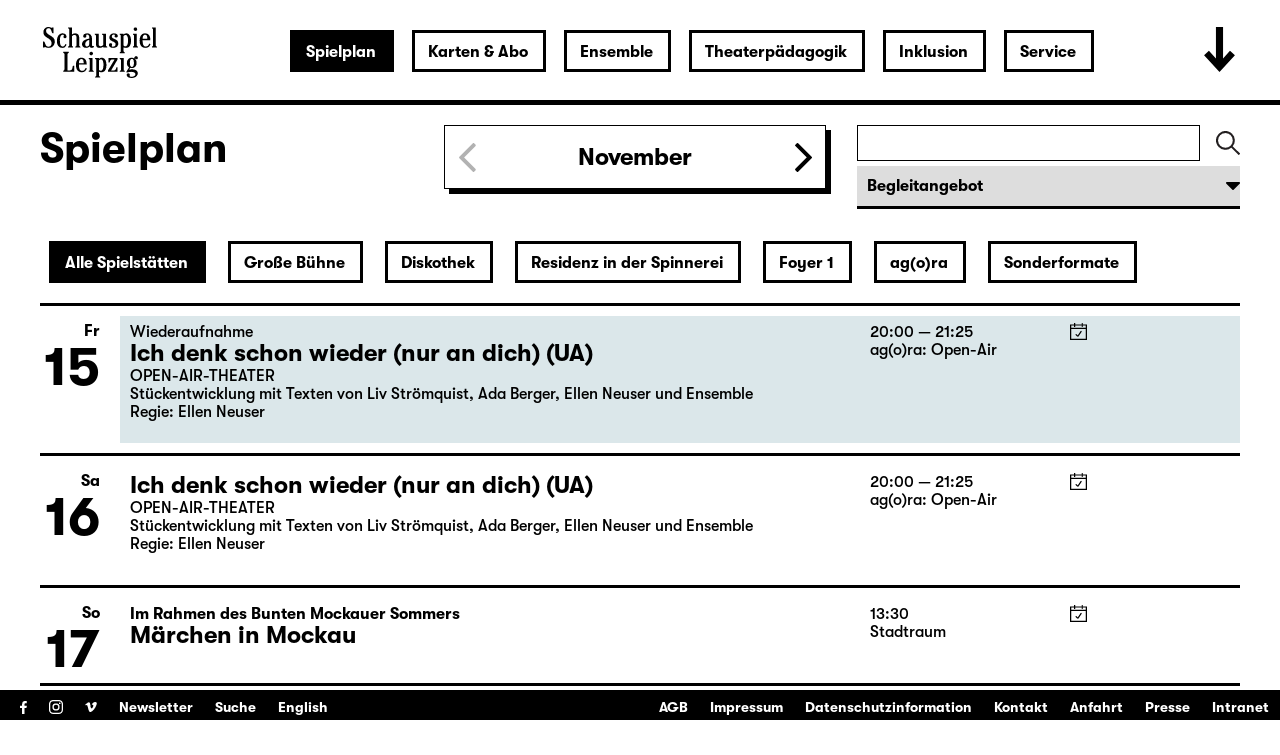

--- FILE ---
content_type: text/html; charset=utf-8
request_url: https://www.schauspiel-leipzig.de/spielplan/monatsplan/2024-02/
body_size: 155386
content:


<!DOCTYPE html>
<!--[if lt IE 7]>				<html lang="de" class="no-js ie lt-ie9 lt-ie8 lt-ie7 ie6"> <![endif]-->
<!--[if IE 7]>					<html lang="de" class="no-js ie lt-ie9 lt-ie8 ie7"> <![endif]-->
<!--[if IE 8]>					<html lang="de" class="no-js ie lt-ie9 ie8"> <![endif]-->
<!--[if IE 9]>					<html lang="de" class="no-js ie ie9"> <![endif]-->
<!--[if (gt IE 9)|!(IE)]><!-->
<html lang="de" class="no-js">
<!--<![endif]-->

<head><meta charset="utf-8" /><title>
	Monatsplan | Schauspiel Leipzig
</title><meta name="description" content="Alle aktuellen Vorstellungstermine des Schauspiel Leipzig finden Sie hier. Jetzt buchen ✓" /><meta name="keywords" content="Schauspiel, Theater, Monatsplan, Schauspiel Leipzig, Monatsleporello, Leipzig, Stadttheater, Theater in Leipzig, Schauspiel in Leipzig, Kindertheater in Leipzig, Jugendtheater in Leipzig, Kultur in Leipzig, Was tun in Leipzig, Abendveranstaltung Leipzig, Konzerte Leipzig" /><meta http-equiv="X-UA-Compatible" content="IE=edge">
<meta name="viewport" content="width=device-width, initial-scale=1.0, minimum-scale=1.0, maximum-scale=1.0, user-scalable=0">

<link rel="apple-touch-icon" sizes="180x180" href="/apple-touch-icon.png">
<link rel="icon" type="image/png" sizes="32x32" href="/favicon-32x32.png">
<link rel="icon" type="image/png" sizes="16x16" href="/favicon-16x16.png">
<link rel="manifest" href="/site.webmanifest">
<link rel="mask-icon" href="/safari-pinned-tab.svg" color="#000000">
<meta name="msapplication-TileColor" content="#fffefe">
<meta name="theme-color" content="#ffffff">

<!-- meta tags for seo -->
<meta name="author" content="Schauspiel Leipzig" />
<meta name="generator" content="spiritec WebCMS für Opernhäuser und Theater" />
<meta name="robots" content="index, follow" />
<meta property="og:image" content="/img/logo.png" />
<link href="/resources/css-bundles/all?v=ZuABwAJ2kXlRVmMe6rLjEMnLdm7i4a6wqiKKdHlJy6M1" rel="stylesheet"/>


<script src="/js-bundles/head?v=Dn2bSfOk87wKVbtYuhUj64xvvkJeLNr1CDzouEpD-w41"></script>

<script type="text/javascript">
    var SYSTEMURLBASE = '/';
    var CALLBACKURLBASE = '/callbacks/';
    var RESOURCES = {
        "IMAGE_ENLARGE": "Vergr&#246;&#223;ern",
        "IMAGE_REDUCE": "Verkleinern",
        "PRESSCART_ERROR_EMAIL": "Bitte geben Sie Ihre E-Mail an.",
        "PRESSCART_ERROR_EDITORIALDEPARTMENT": "Bitte geben Sie Ihre Redaktion an.",
        "PRESSCART_FEEDBACK_DOCUMENTSSENT": "Ihre Pressemappe wurde Ihnen per E-Mail an die angegebene Adresse zugestellt.",
        "PRESSCART_REMOVEFROMCART": "Auswahl aufheben"
    };
    var PARAMETERNAMES = {
        "SEARCHTERM": "suchbegriff",
        "SEARCHPAGE": "seite"
    };
</script>
</head>
<body id="ctl00_BodyElement" class="ua-chrome dev-desktoppc language-de">
    <script>document.documentElement.className = document.documentElement.className.replace(/\bno-js\b/, 'js');</script>
	<a id="top"></a>
        
    <div id="js-popup-hook" style="display: none;"></div>
    <div class="fullsize-wrapper js-marker-fullsize-image-popup" style="display: none;">
    <div class="fullsize-close-wrapper"><div class="inner"><div class="row"><div class="col l-17 l-centered"><div class="fullsize-close-position"><a href="#" class="fullsize-close"></a></div></div></div></div></div><!-- // fullsize-close-wrapper -->
    <div class="fullsize"><div class="fullsize-strip"><div class="fullsize-item"><div class="fullsize-media show-loader"><div class="preloading-loader-animation"></div><img src="/resources/img/blank.png" class="fullsize-media-image" alt=""></div><!-- // fullsize-media-inner --><div class="fullsize-caption"><div class="inner"><div class="row"><div class="col l-17 l-centered"><div class="fullsize-caption-content"><div class="fullsize-caption-pagenumber -color-scheme-1"></div><div class="fullsize-caption-text"><div class="richtext -color-scheme-1"><span class="js-variable-subtitle"></span><span class="js-variable-photographer"></span></div></div><!-- // fullsize-caption-text --></div></div></div></div></div><!-- // fullsize-caption --></div><!-- // fullsize-item --></div><!-- // fullsize-strip --></div><!-- // fullsize -->
</div><!-- // fullsize-wrapper -->



    
    
    <div id="ctl00_PageWrapperElement" class="page-wrapper">
        
		<header class="page-header js-marker-include-in-scrolling-calculation" role="banner">
            <div class="header__logo"><a href="/"></a></div>

<div class="header__ical --hide-tablet-landscape-up"><a href="/spielplan/monatsplan/"></a></div>
<div class="header__toggle-header-extended --hide-tablet-portrait-down"><a href="#"></a></div>

<div class="header__mainmenu">
    <nav class="navigation-main" role="navigation">
        <ul class="menu1"><li class=" first path-selected has-subitems level1"><a href="/spielplan/" class="level1 ">Spielplan</a><ul class="menu2"><li class=" first selected level2"><a href="/spielplan/monatsplan/" class="level2 ">Monatsplan</a></li><li class="level2"><a href="/spielplan/premieren-repertoire-25-26/" class="level2 ">Premieren &amp; Repertoire 25/26</a></li><li class="level2"><a href="/spielplan/das-haus/spielzeit-25-26/" class="level2 ">Spielzeit 2025/26</a></li><li class=" has-subitems level2"><a href="/spielplan/das-haus/" class="level2 ">Das Haus</a></li><li class=" has-subitems level2"><a href="/spielplan/mediathek/" class="level2 ">Mediathek</a></li><li class=" has-subitems level2"><a href="/spielplan/schauspiel-unterwegs/" class="level2 ">Schauspiel unterwegs</a></li><li class=" has-subitems level2"><a href="/spielplan/residenz-unterwegs/" class="level2 ">Residenz unterwegs</a></li><li class=" last level2"><a href="/spielplan/archiv/" class="level2 ">Archiv</a></li></ul></li><li class=" has-subitems level1"><a href="/karten-und-abo/" class="level1 ">Karten &amp; Abo</a><ul class="menu2"><li class=" first level2"><a href="/karten-und-abo/webshop/" class="level2 ">Webshop</a></li><li class="level2"><a href="/karten-und-abo/reservieren/" class="level2 ">Karten reservieren</a></li><li class="level2"><a href="/karten-und-abo/karten-information/" class="level2 ">Information</a></li><li class="level2"><a href="/karten-und-abo/preise/" class="level2 ">Preise &amp; Erm&#228;&#223;igungen</a></li><li class=" last level2"><a href="/karten-und-abo/abonnements/" class="level2 ">Abonnements</a></li></ul></li><li class=" has-subitems level1"><a href="/ensemble/" class="level1 ">Ensemble</a><ul class="menu2"><li class=" first level2"><a href="/ensemble/schauspielerinnen/" class="level2 ">Ensemble &amp; feste G&#228;ste</a></li><li class="level2"><a href="/ensemble/gaeste/" class="level2 ">G&#228;ste</a></li><li class="level2"><a href="/ensemble/regie/" class="level2 ">Regie</a></li><li class="level2"><a href="/ensemble/autorinnen/" class="level2 ">AutorInnen</a></li><li class="level2"><a href="/ensemble/buehne-und-kostueme/" class="level2 ">B&#252;hne, Kost&#252;me &amp; Video</a></li><li class="level2"><a href="/ensemble/musik/" class="level2 ">Musik</a></li><li class="level2"><a href="/ensemble/choreographie/" class="level2 ">Choreographie</a></li><li class="level2"><a href="/ensemble/studio/" class="level2 ">Studio</a></li><li class=" last level2"><a href="/ensemble/team/" class="level2 ">Team</a></li></ul></li><li class=" has-subitems level1"><a href="/theaterpaedagogik/" class="level1 ">Theaterp&#228;dagogik</a><ul class="menu2"><li class=" first level2"><a href="/theaterpaedagogik/fuer-paedagoginnen/" class="level2 ">F&#252;r P&#228;dagogInnen</a></li><li class="level2"><a href="/theaterpaedagogik/fuer-schulen-und-gruppen/" class="level2 ">F&#252;r Schulen &amp; Gruppen</a></li><li class="level2"><a href="/theaterpaedagogik/projekte-kooperationen/" class="level2 ">Projekte &amp; Kooperationen</a></li><li class="level2"><a href="/theaterpaedagogik/die-clubs/" class="level2 ">Die Clubs</a></li><li class="level2"><a href="/theaterpaedagogik/club-fusion/" class="level2 ">ClubFusion</a></li><li class=" last level2"><a href="/theaterpaedagogik/theaterpaedagogik-blog/" class="level2 ">Blog</a></li></ul></li><li class=" has-subitems level1"><a href="/inklusion/" class="level1 ">Inklusion</a><ul class="menu2"><li class=" first level2"><a href="/inklusion/audiodeskription/" class="level2 ">Audiodeskription </a></li><li class="level2"><a href="/inklusion/deutsche-gebaerdensprache/" class="level2 ">Geb&#228;rdensprache</a></li><li class="level2"><a href="/inklusion/barrierefreiheit/" class="level2 ">Barrierefreiheit</a></li><li class="level2"><a href="/inklusion/uebertitelung-neu/" class="level2 ">&#220;bertitelung</a></li><li class=" has-subitems level2"><a href="/inklusion/sensible-inhalte/" class="level2 ">Sensible Inhalte</a></li><li class=" last level2"><a href="/inklusion/relaxed-performance/" class="level2 ">Relaxed Performance</a></li></ul></li><li class=" last has-subitems level1"><a href="/service/" class="level1 ">Service</a><ul class="menu2"><li class=" first level2"><a href="/service/kontakt/" class="level2 ">Kontakt</a></li><li class=" has-subitems level2"><a href="/service/presse/" class="level2 ">Presse</a></li><li class="level2"><a href="/service/spielstaetten/" class="level2 ">Spielst&#228;tten &amp; Anreise</a></li><li class="level2"><a href="/service/ihr-theaterbesuch/" class="level2 ">Ihr Theaterbesuch</a></li><li class="level2"><a href="/service/gastronomie/" class="level2 ">Gastronomie</a></li><li class="level2"><a href="/service/kinderbetreuung/" class="level2 ">Kinderbetreuung</a></li><li class="level2"><a href="/service/vermittlung/" class="level2 ">Vermittlung</a></li><li class=" has-subitems level2"><a href="/service/jobs/" class="level2 ">Jobs &amp; Ausschreibungen</a></li><li class="level2"><a href="/service/merchandise/" class="level2 ">Merchandise</a></li><li class="level2"><a href="/service/newsletter/" class="level2 ">Newsletter</a></li><li class=" last level2"><a href="/service/partner-und-sponsoren/" class="level2 ">Partner &amp; Sponsoren</a></li></ul></li></ul>
    </nav>
</div>

<div class="header__extended">
    <div class="header__extendedheaderwrapper page-inner">

        <div class="extendedheader">
            <div class="extendedheader__headline">&nbsp;</div>

            <div class="extendedheader__content">
                <div class="extendedheader__crop">
                    <div class="extendedheader__strip">

                        <div class="extendedheader__item">
                            <div class="extendedheader__frame">
                                <img src="/blank-image/blank_764_562.png" alt="" class="extendedheader__image">
                            </div>
                        </div>
                        <div class="extendedheader__item">
                            <div class="extendedheader__frame">
                                <img src="/blank-image/blank_764_562.png" alt="" class="extendedheader__image">
                            </div>
                        </div>
                        <div class="extendedheader__item">
                            <div class="extendedheader__frame">
                                <img src="/blank-image/blank_764_562.png" alt="" class="extendedheader__image">
                            </div>
                        </div>

                    </div>
                </div>
            </div>
        </div>

    </div>
</div>

		</header>
        
        <main class="page-content" role="main">
            
    <div class="js-sticky-schedule-wrapper">
    <section class="page-outer sticky-elemet js-marker-schedule-filter js-marker-include-in-scrolling-calculation" data-schedule-url="/spielplan/monatsplan/" data-searchterm-param-name="suchbegriff">
    <div class="page-inner">
        <div class="smartheadline smartheadline--schedule">
            <div class="smartheadline__left smartheadline__left--schedule">

                <div class="smartheadline__schedulemonths">
                    <div class="headline headline--size-h1">
                        <h1 class="headline__headline js-schedule-headermonth">
                            <span>Spielplan</span>
                                                        <span class="month month-2025-11 selected contains-today">November 2025</span>
                                                        <span class="month month-2025-12  ">Dezember 2025</span>
                                                        <span class="month month-2026-01  ">Januar 2026</span>
                                                        <span class="month month-2026-02  ">Februar 2026</span>
                                                        <span class="month month-2026-03  ">M&#228;rz 2026</span>
                                                        <span class="month month-2026-04  ">April 2026</span>
                                                        <span class="month month-2026-05  ">Mai 2026</span>
                                                        <span class="month month-2026-06  ">Juni 2026</span>
                                                        <span class="month month-2026-07  ">Juli 2026</span>
                                                        <span class="month month-2026-08  ">August 2026</span>
                                                        <span class="month month-2026-09  ">September 2026</span>
                                                    </h1>
                    </div>
                </div>

            </div>

            <div class="smartheadline__calendarwrapper js-marker-schedule-calendar"><div class="calendar js-marker-schedule-filter-option-date">
    <div class="calendar__frame">
        <div class="calendar__header">
            <a href="#" class="calendar__control calendar__control--prev"></a>
            <a href="#" class="calendar__control calendar__control--next"></a>
            <div class="calendar__headermonthwrapper">
                                <span class="calendar__headermonth month-2025-11 selected contains-today" data-filter-token="2025-11">November</span>
                                <span class="calendar__headermonth month-2025-12  " data-filter-token="2025-12">Dezember</span>
                                <span class="calendar__headermonth month-2026-01  " data-filter-token="2026-01">Januar</span>
                                <span class="calendar__headermonth month-2026-02  " data-filter-token="2026-02">Februar</span>
                                <span class="calendar__headermonth month-2026-03  " data-filter-token="2026-03">M&#228;rz</span>
                                <span class="calendar__headermonth month-2026-04  " data-filter-token="2026-04">April</span>
                                <span class="calendar__headermonth month-2026-05  " data-filter-token="2026-05">Mai</span>
                                <span class="calendar__headermonth month-2026-06  " data-filter-token="2026-06">Juni</span>
                                <span class="calendar__headermonth month-2026-07  " data-filter-token="2026-07">Juli</span>
                                <span class="calendar__headermonth month-2026-08  " data-filter-token="2026-08">August</span>
                                <span class="calendar__headermonth month-2026-09  " data-filter-token="2026-09">September</span>
                            </div>
        </div>
        <div class="calendar__content">
                        <div class="calendar__month month-2025-11 selected contains-today">
                <table>
                    <colgroup>
                        <col style="width: 14.28%;" />
                        <col style="width: 14.28%;" />
                        <col style="width: 14.28%;" />
                        <col style="width: 14.28%;" />
                        <col style="width: 14.28%;" />
                        <col style="width: 14.28%;" />
                        <col style="width: 14.28%;" />
                    </colgroup>
                    <thead>
                        <tr><th><span class="no-link">Mo</span></th><th><span class="no-link">Di</span></th><th><span class="no-link">Mi</span></th><th><span class="no-link">Do</span></th><th><span class="no-link">Fr</span></th><th><span class="no-link">Sa</span></th><th><span class="no-link">So</span></th></tr>
                    </thead>
                    <tbody>
                                                <tr>
                            <td class="calendar__day day-11-2025-10-27   in-past  other-month  no-performances"><span class="no-link">27</span></td><td class="calendar__day day-11-2025-10-28   in-past  other-month  no-performances"><span class="no-link">28</span></td><td class="calendar__day day-11-2025-10-29   in-past  other-month  no-performances"><span class="no-link">29</span></td><td class="calendar__day day-11-2025-10-30   in-past  other-month  no-performances"><span class="no-link">30</span></td><td class="calendar__day day-11-2025-10-31   in-past  other-month  no-performances"><span class="no-link">31</span></td><td class="calendar__day day-11-2025-11-01   in-past weekend  has-performances "><a href="/spielplan/monatsplan/2025-11/?scheduleScrollTo=2025-11-01" data-anchor="2025-11-01">1</a></td><td class="calendar__day day-11-2025-11-02   in-past weekend   no-performances"><span class="no-link">2</span></td>                        </tr>
                                                <tr>
                            <td class="calendar__day day-11-2025-11-03   in-past    no-performances"><span class="no-link">3</span></td><td class="calendar__day day-11-2025-11-04   in-past   has-performances "><a href="/spielplan/monatsplan/2025-11/?scheduleScrollTo=2025-11-04" data-anchor="2025-11-04">4</a></td><td class="calendar__day day-11-2025-11-05   in-past   has-performances "><a href="/spielplan/monatsplan/2025-11/?scheduleScrollTo=2025-11-05" data-anchor="2025-11-05">5</a></td><td class="calendar__day day-11-2025-11-06   in-past   has-performances "><a href="/spielplan/monatsplan/2025-11/?scheduleScrollTo=2025-11-06" data-anchor="2025-11-06">6</a></td><td class="calendar__day day-11-2025-11-07   in-past   has-performances "><a href="/spielplan/monatsplan/2025-11/?scheduleScrollTo=2025-11-07" data-anchor="2025-11-07">7</a></td><td class="calendar__day day-11-2025-11-08   in-past weekend  has-performances "><a href="/spielplan/monatsplan/2025-11/?scheduleScrollTo=2025-11-08" data-anchor="2025-11-08">8</a></td><td class="calendar__day day-11-2025-11-09 today   weekend  has-performances "><a href="/spielplan/monatsplan/2025-11/?scheduleScrollTo=2025-11-09" data-anchor="2025-11-09">9</a></td>                        </tr>
                                                <tr>
                            <td class="calendar__day day-11-2025-11-10       no-performances"><span class="no-link">10</span></td><td class="calendar__day day-11-2025-11-11       no-performances"><span class="no-link">11</span></td><td class="calendar__day day-11-2025-11-12       no-performances"><span class="no-link">12</span></td><td class="calendar__day day-11-2025-11-13       no-performances"><span class="no-link">13</span></td><td class="calendar__day day-11-2025-11-14      has-performances "><a href="/spielplan/monatsplan/2025-11/?scheduleScrollTo=2025-11-14" data-anchor="2025-11-14">14</a></td><td class="calendar__day day-11-2025-11-15    weekend  has-performances "><a href="/spielplan/monatsplan/2025-11/?scheduleScrollTo=2025-11-15" data-anchor="2025-11-15">15</a></td><td class="calendar__day day-11-2025-11-16    weekend  has-performances "><a href="/spielplan/monatsplan/2025-11/?scheduleScrollTo=2025-11-16" data-anchor="2025-11-16">16</a></td>                        </tr>
                                                <tr>
                            <td class="calendar__day day-11-2025-11-17       no-performances"><span class="no-link">17</span></td><td class="calendar__day day-11-2025-11-18      has-performances "><a href="/spielplan/monatsplan/2025-11/?scheduleScrollTo=2025-11-18" data-anchor="2025-11-18">18</a></td><td class="calendar__day day-11-2025-11-19      has-performances "><a href="/spielplan/monatsplan/2025-11/?scheduleScrollTo=2025-11-19" data-anchor="2025-11-19">19</a></td><td class="calendar__day day-11-2025-11-20      has-performances "><a href="/spielplan/monatsplan/2025-11/?scheduleScrollTo=2025-11-20" data-anchor="2025-11-20">20</a></td><td class="calendar__day day-11-2025-11-21      has-performances "><a href="/spielplan/monatsplan/2025-11/?scheduleScrollTo=2025-11-21" data-anchor="2025-11-21">21</a></td><td class="calendar__day day-11-2025-11-22    weekend  has-performances "><a href="/spielplan/monatsplan/2025-11/?scheduleScrollTo=2025-11-22" data-anchor="2025-11-22">22</a></td><td class="calendar__day day-11-2025-11-23    weekend  has-performances "><a href="/spielplan/monatsplan/2025-11/?scheduleScrollTo=2025-11-23" data-anchor="2025-11-23">23</a></td>                        </tr>
                                                <tr>
                            <td class="calendar__day day-11-2025-11-24       no-performances"><span class="no-link">24</span></td><td class="calendar__day day-11-2025-11-25      has-performances "><a href="/spielplan/monatsplan/2025-11/?scheduleScrollTo=2025-11-25" data-anchor="2025-11-25">25</a></td><td class="calendar__day day-11-2025-11-26      has-performances "><a href="/spielplan/monatsplan/2025-11/?scheduleScrollTo=2025-11-26" data-anchor="2025-11-26">26</a></td><td class="calendar__day day-11-2025-11-27      has-performances "><a href="/spielplan/monatsplan/2025-11/?scheduleScrollTo=2025-11-27" data-anchor="2025-11-27">27</a></td><td class="calendar__day day-11-2025-11-28      has-performances "><a href="/spielplan/monatsplan/2025-11/?scheduleScrollTo=2025-11-28" data-anchor="2025-11-28">28</a></td><td class="calendar__day day-11-2025-11-29    weekend  has-performances "><a href="/spielplan/monatsplan/2025-11/?scheduleScrollTo=2025-11-29" data-anchor="2025-11-29">29</a></td><td class="calendar__day day-11-2025-11-30    weekend  has-performances "><a href="/spielplan/monatsplan/2025-11/?scheduleScrollTo=2025-11-30" data-anchor="2025-11-30">30</a></td>                        </tr>
                                            </tbody>
                </table>
            </div>
                        <div class="calendar__month month-2025-12  ">
                <table>
                    <colgroup>
                        <col style="width: 14.28%;" />
                        <col style="width: 14.28%;" />
                        <col style="width: 14.28%;" />
                        <col style="width: 14.28%;" />
                        <col style="width: 14.28%;" />
                        <col style="width: 14.28%;" />
                        <col style="width: 14.28%;" />
                    </colgroup>
                    <thead>
                        <tr><th><span class="no-link">Mo</span></th><th><span class="no-link">Di</span></th><th><span class="no-link">Mi</span></th><th><span class="no-link">Do</span></th><th><span class="no-link">Fr</span></th><th><span class="no-link">Sa</span></th><th><span class="no-link">So</span></th></tr>
                    </thead>
                    <tbody>
                                                <tr>
                            <td class="calendar__day day-12-2025-12-01      has-performances "><a href="/spielplan/monatsplan/2025-12/?scheduleScrollTo=2025-12-01" data-anchor="2025-12-01">1</a></td><td class="calendar__day day-12-2025-12-02      has-performances "><a href="/spielplan/monatsplan/2025-12/?scheduleScrollTo=2025-12-02" data-anchor="2025-12-02">2</a></td><td class="calendar__day day-12-2025-12-03      has-performances "><a href="/spielplan/monatsplan/2025-12/?scheduleScrollTo=2025-12-03" data-anchor="2025-12-03">3</a></td><td class="calendar__day day-12-2025-12-04      has-performances "><a href="/spielplan/monatsplan/2025-12/?scheduleScrollTo=2025-12-04" data-anchor="2025-12-04">4</a></td><td class="calendar__day day-12-2025-12-05      has-performances "><a href="/spielplan/monatsplan/2025-12/?scheduleScrollTo=2025-12-05" data-anchor="2025-12-05">5</a></td><td class="calendar__day day-12-2025-12-06    weekend  has-performances "><a href="/spielplan/monatsplan/2025-12/?scheduleScrollTo=2025-12-06" data-anchor="2025-12-06">6</a></td><td class="calendar__day day-12-2025-12-07    weekend  has-performances "><a href="/spielplan/monatsplan/2025-12/?scheduleScrollTo=2025-12-07" data-anchor="2025-12-07">7</a></td>                        </tr>
                                                <tr>
                            <td class="calendar__day day-12-2025-12-08      has-performances "><a href="/spielplan/monatsplan/2025-12/?scheduleScrollTo=2025-12-08" data-anchor="2025-12-08">8</a></td><td class="calendar__day day-12-2025-12-09      has-performances "><a href="/spielplan/monatsplan/2025-12/?scheduleScrollTo=2025-12-09" data-anchor="2025-12-09">9</a></td><td class="calendar__day day-12-2025-12-10      has-performances "><a href="/spielplan/monatsplan/2025-12/?scheduleScrollTo=2025-12-10" data-anchor="2025-12-10">10</a></td><td class="calendar__day day-12-2025-12-11      has-performances "><a href="/spielplan/monatsplan/2025-12/?scheduleScrollTo=2025-12-11" data-anchor="2025-12-11">11</a></td><td class="calendar__day day-12-2025-12-12      has-performances "><a href="/spielplan/monatsplan/2025-12/?scheduleScrollTo=2025-12-12" data-anchor="2025-12-12">12</a></td><td class="calendar__day day-12-2025-12-13    weekend  has-performances "><a href="/spielplan/monatsplan/2025-12/?scheduleScrollTo=2025-12-13" data-anchor="2025-12-13">13</a></td><td class="calendar__day day-12-2025-12-14    weekend  has-performances "><a href="/spielplan/monatsplan/2025-12/?scheduleScrollTo=2025-12-14" data-anchor="2025-12-14">14</a></td>                        </tr>
                                                <tr>
                            <td class="calendar__day day-12-2025-12-15      has-performances "><a href="/spielplan/monatsplan/2025-12/?scheduleScrollTo=2025-12-15" data-anchor="2025-12-15">15</a></td><td class="calendar__day day-12-2025-12-16      has-performances "><a href="/spielplan/monatsplan/2025-12/?scheduleScrollTo=2025-12-16" data-anchor="2025-12-16">16</a></td><td class="calendar__day day-12-2025-12-17      has-performances "><a href="/spielplan/monatsplan/2025-12/?scheduleScrollTo=2025-12-17" data-anchor="2025-12-17">17</a></td><td class="calendar__day day-12-2025-12-18      has-performances "><a href="/spielplan/monatsplan/2025-12/?scheduleScrollTo=2025-12-18" data-anchor="2025-12-18">18</a></td><td class="calendar__day day-12-2025-12-19      has-performances "><a href="/spielplan/monatsplan/2025-12/?scheduleScrollTo=2025-12-19" data-anchor="2025-12-19">19</a></td><td class="calendar__day day-12-2025-12-20    weekend  has-performances "><a href="/spielplan/monatsplan/2025-12/?scheduleScrollTo=2025-12-20" data-anchor="2025-12-20">20</a></td><td class="calendar__day day-12-2025-12-21    weekend  has-performances "><a href="/spielplan/monatsplan/2025-12/?scheduleScrollTo=2025-12-21" data-anchor="2025-12-21">21</a></td>                        </tr>
                                                <tr>
                            <td class="calendar__day day-12-2025-12-22       no-performances"><span class="no-link">22</span></td><td class="calendar__day day-12-2025-12-23      has-performances "><a href="/spielplan/monatsplan/2025-12/?scheduleScrollTo=2025-12-23" data-anchor="2025-12-23">23</a></td><td class="calendar__day day-12-2025-12-24       no-performances"><span class="no-link">24</span></td><td class="calendar__day day-12-2025-12-25      has-performances "><a href="/spielplan/monatsplan/2025-12/?scheduleScrollTo=2025-12-25" data-anchor="2025-12-25">25</a></td><td class="calendar__day day-12-2025-12-26      has-performances "><a href="/spielplan/monatsplan/2025-12/?scheduleScrollTo=2025-12-26" data-anchor="2025-12-26">26</a></td><td class="calendar__day day-12-2025-12-27    weekend  has-performances "><a href="/spielplan/monatsplan/2025-12/?scheduleScrollTo=2025-12-27" data-anchor="2025-12-27">27</a></td><td class="calendar__day day-12-2025-12-28    weekend  has-performances "><a href="/spielplan/monatsplan/2025-12/?scheduleScrollTo=2025-12-28" data-anchor="2025-12-28">28</a></td>                        </tr>
                                                <tr>
                            <td class="calendar__day day-12-2025-12-29       no-performances"><span class="no-link">29</span></td><td class="calendar__day day-12-2025-12-30       no-performances"><span class="no-link">30</span></td><td class="calendar__day day-12-2025-12-31      has-performances "><a href="/spielplan/monatsplan/2025-12/?scheduleScrollTo=2025-12-31" data-anchor="2025-12-31">31</a></td><td class="calendar__day day-12-2026-01-01     other-month  no-performances"><span class="no-link">1</span></td><td class="calendar__day day-12-2026-01-02     other-month  no-performances"><span class="no-link">2</span></td><td class="calendar__day day-12-2026-01-03    weekend other-month  no-performances"><span class="no-link">3</span></td><td class="calendar__day day-12-2026-01-04    weekend other-month  no-performances"><span class="no-link">4</span></td>                        </tr>
                                            </tbody>
                </table>
            </div>
                        <div class="calendar__month month-2026-01  ">
                <table>
                    <colgroup>
                        <col style="width: 14.28%;" />
                        <col style="width: 14.28%;" />
                        <col style="width: 14.28%;" />
                        <col style="width: 14.28%;" />
                        <col style="width: 14.28%;" />
                        <col style="width: 14.28%;" />
                        <col style="width: 14.28%;" />
                    </colgroup>
                    <thead>
                        <tr><th><span class="no-link">Mo</span></th><th><span class="no-link">Di</span></th><th><span class="no-link">Mi</span></th><th><span class="no-link">Do</span></th><th><span class="no-link">Fr</span></th><th><span class="no-link">Sa</span></th><th><span class="no-link">So</span></th></tr>
                    </thead>
                    <tbody>
                                                <tr>
                            <td class="calendar__day day-01-2025-12-29     other-month  no-performances"><span class="no-link">29</span></td><td class="calendar__day day-01-2025-12-30     other-month  no-performances"><span class="no-link">30</span></td><td class="calendar__day day-01-2025-12-31     other-month  no-performances"><span class="no-link">31</span></td><td class="calendar__day day-01-2026-01-01       no-performances"><span class="no-link">1</span></td><td class="calendar__day day-01-2026-01-02       no-performances"><span class="no-link">2</span></td><td class="calendar__day day-01-2026-01-03    weekend   no-performances"><span class="no-link">3</span></td><td class="calendar__day day-01-2026-01-04    weekend  has-performances "><a href="/spielplan/monatsplan/2026-01/?scheduleScrollTo=2026-01-04" data-anchor="2026-01-04">4</a></td>                        </tr>
                                                <tr>
                            <td class="calendar__day day-01-2026-01-05       no-performances"><span class="no-link">5</span></td><td class="calendar__day day-01-2026-01-06       no-performances"><span class="no-link">6</span></td><td class="calendar__day day-01-2026-01-07       no-performances"><span class="no-link">7</span></td><td class="calendar__day day-01-2026-01-08       no-performances"><span class="no-link">8</span></td><td class="calendar__day day-01-2026-01-09      has-performances "><a href="/spielplan/monatsplan/2026-01/?scheduleScrollTo=2026-01-09" data-anchor="2026-01-09">9</a></td><td class="calendar__day day-01-2026-01-10    weekend  has-performances "><a href="/spielplan/monatsplan/2026-01/?scheduleScrollTo=2026-01-10" data-anchor="2026-01-10">10</a></td><td class="calendar__day day-01-2026-01-11    weekend  has-performances "><a href="/spielplan/monatsplan/2026-01/?scheduleScrollTo=2026-01-11" data-anchor="2026-01-11">11</a></td>                        </tr>
                                                <tr>
                            <td class="calendar__day day-01-2026-01-12       no-performances"><span class="no-link">12</span></td><td class="calendar__day day-01-2026-01-13       no-performances"><span class="no-link">13</span></td><td class="calendar__day day-01-2026-01-14       no-performances"><span class="no-link">14</span></td><td class="calendar__day day-01-2026-01-15       no-performances"><span class="no-link">15</span></td><td class="calendar__day day-01-2026-01-16      has-performances "><a href="/spielplan/monatsplan/2026-01/?scheduleScrollTo=2026-01-16" data-anchor="2026-01-16">16</a></td><td class="calendar__day day-01-2026-01-17    weekend   no-performances"><span class="no-link">17</span></td><td class="calendar__day day-01-2026-01-18    weekend  has-performances "><a href="/spielplan/monatsplan/2026-01/?scheduleScrollTo=2026-01-18" data-anchor="2026-01-18">18</a></td>                        </tr>
                                                <tr>
                            <td class="calendar__day day-01-2026-01-19       no-performances"><span class="no-link">19</span></td><td class="calendar__day day-01-2026-01-20       no-performances"><span class="no-link">20</span></td><td class="calendar__day day-01-2026-01-21       no-performances"><span class="no-link">21</span></td><td class="calendar__day day-01-2026-01-22      has-performances "><a href="/spielplan/monatsplan/2026-01/?scheduleScrollTo=2026-01-22" data-anchor="2026-01-22">22</a></td><td class="calendar__day day-01-2026-01-23      has-performances "><a href="/spielplan/monatsplan/2026-01/?scheduleScrollTo=2026-01-23" data-anchor="2026-01-23">23</a></td><td class="calendar__day day-01-2026-01-24    weekend  has-performances "><a href="/spielplan/monatsplan/2026-01/?scheduleScrollTo=2026-01-24" data-anchor="2026-01-24">24</a></td><td class="calendar__day day-01-2026-01-25    weekend  has-performances "><a href="/spielplan/monatsplan/2026-01/?scheduleScrollTo=2026-01-25" data-anchor="2026-01-25">25</a></td>                        </tr>
                                                <tr>
                            <td class="calendar__day day-01-2026-01-26       no-performances"><span class="no-link">26</span></td><td class="calendar__day day-01-2026-01-27       no-performances"><span class="no-link">27</span></td><td class="calendar__day day-01-2026-01-28       no-performances"><span class="no-link">28</span></td><td class="calendar__day day-01-2026-01-29       no-performances"><span class="no-link">29</span></td><td class="calendar__day day-01-2026-01-30      has-performances "><a href="/spielplan/monatsplan/2026-01/?scheduleScrollTo=2026-01-30" data-anchor="2026-01-30">30</a></td><td class="calendar__day day-01-2026-01-31    weekend  has-performances "><a href="/spielplan/monatsplan/2026-01/?scheduleScrollTo=2026-01-31" data-anchor="2026-01-31">31</a></td><td class="calendar__day day-01-2026-02-01    weekend other-month  no-performances"><span class="no-link">1</span></td>                        </tr>
                                            </tbody>
                </table>
            </div>
                        <div class="calendar__month month-2026-02  ">
                <table>
                    <colgroup>
                        <col style="width: 14.28%;" />
                        <col style="width: 14.28%;" />
                        <col style="width: 14.28%;" />
                        <col style="width: 14.28%;" />
                        <col style="width: 14.28%;" />
                        <col style="width: 14.28%;" />
                        <col style="width: 14.28%;" />
                    </colgroup>
                    <thead>
                        <tr><th><span class="no-link">Mo</span></th><th><span class="no-link">Di</span></th><th><span class="no-link">Mi</span></th><th><span class="no-link">Do</span></th><th><span class="no-link">Fr</span></th><th><span class="no-link">Sa</span></th><th><span class="no-link">So</span></th></tr>
                    </thead>
                    <tbody>
                                                <tr>
                            <td class="calendar__day day-02-2026-01-26     other-month  no-performances"><span class="no-link">26</span></td><td class="calendar__day day-02-2026-01-27     other-month  no-performances"><span class="no-link">27</span></td><td class="calendar__day day-02-2026-01-28     other-month  no-performances"><span class="no-link">28</span></td><td class="calendar__day day-02-2026-01-29     other-month  no-performances"><span class="no-link">29</span></td><td class="calendar__day day-02-2026-01-30     other-month  no-performances"><span class="no-link">30</span></td><td class="calendar__day day-02-2026-01-31    weekend other-month  no-performances"><span class="no-link">31</span></td><td class="calendar__day day-02-2026-02-01    weekend  has-performances "><a href="/spielplan/monatsplan/2026-02/?scheduleScrollTo=2026-02-01" data-anchor="2026-02-01">1</a></td>                        </tr>
                                                <tr>
                            <td class="calendar__day day-02-2026-02-02       no-performances"><span class="no-link">2</span></td><td class="calendar__day day-02-2026-02-03       no-performances"><span class="no-link">3</span></td><td class="calendar__day day-02-2026-02-04       no-performances"><span class="no-link">4</span></td><td class="calendar__day day-02-2026-02-05       no-performances"><span class="no-link">5</span></td><td class="calendar__day day-02-2026-02-06      has-performances "><a href="/spielplan/monatsplan/2026-02/?scheduleScrollTo=2026-02-06" data-anchor="2026-02-06">6</a></td><td class="calendar__day day-02-2026-02-07    weekend  has-performances "><a href="/spielplan/monatsplan/2026-02/?scheduleScrollTo=2026-02-07" data-anchor="2026-02-07">7</a></td><td class="calendar__day day-02-2026-02-08    weekend  has-performances "><a href="/spielplan/monatsplan/2026-02/?scheduleScrollTo=2026-02-08" data-anchor="2026-02-08">8</a></td>                        </tr>
                                                <tr>
                            <td class="calendar__day day-02-2026-02-09       no-performances"><span class="no-link">9</span></td><td class="calendar__day day-02-2026-02-10       no-performances"><span class="no-link">10</span></td><td class="calendar__day day-02-2026-02-11       no-performances"><span class="no-link">11</span></td><td class="calendar__day day-02-2026-02-12       no-performances"><span class="no-link">12</span></td><td class="calendar__day day-02-2026-02-13      has-performances "><a href="/spielplan/monatsplan/2026-02/?scheduleScrollTo=2026-02-13" data-anchor="2026-02-13">13</a></td><td class="calendar__day day-02-2026-02-14    weekend  has-performances "><a href="/spielplan/monatsplan/2026-02/?scheduleScrollTo=2026-02-14" data-anchor="2026-02-14">14</a></td><td class="calendar__day day-02-2026-02-15    weekend  has-performances "><a href="/spielplan/monatsplan/2026-02/?scheduleScrollTo=2026-02-15" data-anchor="2026-02-15">15</a></td>                        </tr>
                                                <tr>
                            <td class="calendar__day day-02-2026-02-16       no-performances"><span class="no-link">16</span></td><td class="calendar__day day-02-2026-02-17       no-performances"><span class="no-link">17</span></td><td class="calendar__day day-02-2026-02-18       no-performances"><span class="no-link">18</span></td><td class="calendar__day day-02-2026-02-19       no-performances"><span class="no-link">19</span></td><td class="calendar__day day-02-2026-02-20       no-performances"><span class="no-link">20</span></td><td class="calendar__day day-02-2026-02-21    weekend   no-performances"><span class="no-link">21</span></td><td class="calendar__day day-02-2026-02-22    weekend   no-performances"><span class="no-link">22</span></td>                        </tr>
                                                <tr>
                            <td class="calendar__day day-02-2026-02-23       no-performances"><span class="no-link">23</span></td><td class="calendar__day day-02-2026-02-24       no-performances"><span class="no-link">24</span></td><td class="calendar__day day-02-2026-02-25       no-performances"><span class="no-link">25</span></td><td class="calendar__day day-02-2026-02-26       no-performances"><span class="no-link">26</span></td><td class="calendar__day day-02-2026-02-27       no-performances"><span class="no-link">27</span></td><td class="calendar__day day-02-2026-02-28    weekend  has-performances "><a href="/spielplan/monatsplan/2026-02/?scheduleScrollTo=2026-02-28" data-anchor="2026-02-28">28</a></td><td class="calendar__day day-02-2026-03-01    weekend other-month  no-performances"><span class="no-link">1</span></td>                        </tr>
                                            </tbody>
                </table>
            </div>
                        <div class="calendar__month month-2026-03  ">
                <table>
                    <colgroup>
                        <col style="width: 14.28%;" />
                        <col style="width: 14.28%;" />
                        <col style="width: 14.28%;" />
                        <col style="width: 14.28%;" />
                        <col style="width: 14.28%;" />
                        <col style="width: 14.28%;" />
                        <col style="width: 14.28%;" />
                    </colgroup>
                    <thead>
                        <tr><th><span class="no-link">Mo</span></th><th><span class="no-link">Di</span></th><th><span class="no-link">Mi</span></th><th><span class="no-link">Do</span></th><th><span class="no-link">Fr</span></th><th><span class="no-link">Sa</span></th><th><span class="no-link">So</span></th></tr>
                    </thead>
                    <tbody>
                                                <tr>
                            <td class="calendar__day day-03-2026-02-23     other-month  no-performances"><span class="no-link">23</span></td><td class="calendar__day day-03-2026-02-24     other-month  no-performances"><span class="no-link">24</span></td><td class="calendar__day day-03-2026-02-25     other-month  no-performances"><span class="no-link">25</span></td><td class="calendar__day day-03-2026-02-26     other-month  no-performances"><span class="no-link">26</span></td><td class="calendar__day day-03-2026-02-27     other-month  no-performances"><span class="no-link">27</span></td><td class="calendar__day day-03-2026-02-28    weekend other-month  no-performances"><span class="no-link">28</span></td><td class="calendar__day day-03-2026-03-01    weekend   no-performances"><span class="no-link">1</span></td>                        </tr>
                                                <tr>
                            <td class="calendar__day day-03-2026-03-02       no-performances"><span class="no-link">2</span></td><td class="calendar__day day-03-2026-03-03      has-performances "><a href="/spielplan/monatsplan/2026-03/?scheduleScrollTo=2026-03-03" data-anchor="2026-03-03">3</a></td><td class="calendar__day day-03-2026-03-04      has-performances "><a href="/spielplan/monatsplan/2026-03/?scheduleScrollTo=2026-03-04" data-anchor="2026-03-04">4</a></td><td class="calendar__day day-03-2026-03-05      has-performances "><a href="/spielplan/monatsplan/2026-03/?scheduleScrollTo=2026-03-05" data-anchor="2026-03-05">5</a></td><td class="calendar__day day-03-2026-03-06       no-performances"><span class="no-link">6</span></td><td class="calendar__day day-03-2026-03-07    weekend   no-performances"><span class="no-link">7</span></td><td class="calendar__day day-03-2026-03-08    weekend  has-performances "><a href="/spielplan/monatsplan/2026-03/?scheduleScrollTo=2026-03-08" data-anchor="2026-03-08">8</a></td>                        </tr>
                                                <tr>
                            <td class="calendar__day day-03-2026-03-09       no-performances"><span class="no-link">9</span></td><td class="calendar__day day-03-2026-03-10       no-performances"><span class="no-link">10</span></td><td class="calendar__day day-03-2026-03-11      has-performances "><a href="/spielplan/monatsplan/2026-03/?scheduleScrollTo=2026-03-11" data-anchor="2026-03-11">11</a></td><td class="calendar__day day-03-2026-03-12      has-performances "><a href="/spielplan/monatsplan/2026-03/?scheduleScrollTo=2026-03-12" data-anchor="2026-03-12">12</a></td><td class="calendar__day day-03-2026-03-13      has-performances "><a href="/spielplan/monatsplan/2026-03/?scheduleScrollTo=2026-03-13" data-anchor="2026-03-13">13</a></td><td class="calendar__day day-03-2026-03-14    weekend  has-performances "><a href="/spielplan/monatsplan/2026-03/?scheduleScrollTo=2026-03-14" data-anchor="2026-03-14">14</a></td><td class="calendar__day day-03-2026-03-15    weekend  has-performances "><a href="/spielplan/monatsplan/2026-03/?scheduleScrollTo=2026-03-15" data-anchor="2026-03-15">15</a></td>                        </tr>
                                                <tr>
                            <td class="calendar__day day-03-2026-03-16       no-performances"><span class="no-link">16</span></td><td class="calendar__day day-03-2026-03-17       no-performances"><span class="no-link">17</span></td><td class="calendar__day day-03-2026-03-18      has-performances "><a href="/spielplan/monatsplan/2026-03/?scheduleScrollTo=2026-03-18" data-anchor="2026-03-18">18</a></td><td class="calendar__day day-03-2026-03-19       no-performances"><span class="no-link">19</span></td><td class="calendar__day day-03-2026-03-20       no-performances"><span class="no-link">20</span></td><td class="calendar__day day-03-2026-03-21    weekend   no-performances"><span class="no-link">21</span></td><td class="calendar__day day-03-2026-03-22    weekend   no-performances"><span class="no-link">22</span></td>                        </tr>
                                                <tr>
                            <td class="calendar__day day-03-2026-03-23       no-performances"><span class="no-link">23</span></td><td class="calendar__day day-03-2026-03-24      has-performances "><a href="/spielplan/monatsplan/2026-03/?scheduleScrollTo=2026-03-24" data-anchor="2026-03-24">24</a></td><td class="calendar__day day-03-2026-03-25       no-performances"><span class="no-link">25</span></td><td class="calendar__day day-03-2026-03-26      has-performances "><a href="/spielplan/monatsplan/2026-03/?scheduleScrollTo=2026-03-26" data-anchor="2026-03-26">26</a></td><td class="calendar__day day-03-2026-03-27      has-performances "><a href="/spielplan/monatsplan/2026-03/?scheduleScrollTo=2026-03-27" data-anchor="2026-03-27">27</a></td><td class="calendar__day day-03-2026-03-28    weekend  has-performances "><a href="/spielplan/monatsplan/2026-03/?scheduleScrollTo=2026-03-28" data-anchor="2026-03-28">28</a></td><td class="calendar__day day-03-2026-03-29    weekend  has-performances "><a href="/spielplan/monatsplan/2026-03/?scheduleScrollTo=2026-03-29" data-anchor="2026-03-29">29</a></td>                        </tr>
                                                <tr>
                            <td class="calendar__day day-03-2026-03-30       no-performances"><span class="no-link">30</span></td><td class="calendar__day day-03-2026-03-31       no-performances"><span class="no-link">31</span></td><td class="calendar__day day-03-2026-04-01     other-month  no-performances"><span class="no-link">1</span></td><td class="calendar__day day-03-2026-04-02     other-month  no-performances"><span class="no-link">2</span></td><td class="calendar__day day-03-2026-04-03     other-month  no-performances"><span class="no-link">3</span></td><td class="calendar__day day-03-2026-04-04    weekend other-month  no-performances"><span class="no-link">4</span></td><td class="calendar__day day-03-2026-04-05    weekend other-month  no-performances"><span class="no-link">5</span></td>                        </tr>
                                            </tbody>
                </table>
            </div>
                        <div class="calendar__month month-2026-04  ">
                <table>
                    <colgroup>
                        <col style="width: 14.28%;" />
                        <col style="width: 14.28%;" />
                        <col style="width: 14.28%;" />
                        <col style="width: 14.28%;" />
                        <col style="width: 14.28%;" />
                        <col style="width: 14.28%;" />
                        <col style="width: 14.28%;" />
                    </colgroup>
                    <thead>
                        <tr><th><span class="no-link">Mo</span></th><th><span class="no-link">Di</span></th><th><span class="no-link">Mi</span></th><th><span class="no-link">Do</span></th><th><span class="no-link">Fr</span></th><th><span class="no-link">Sa</span></th><th><span class="no-link">So</span></th></tr>
                    </thead>
                    <tbody>
                                                <tr>
                            <td class="calendar__day day-04-2026-03-30     other-month  no-performances"><span class="no-link">30</span></td><td class="calendar__day day-04-2026-03-31     other-month  no-performances"><span class="no-link">31</span></td><td class="calendar__day day-04-2026-04-01       no-performances"><span class="no-link">1</span></td><td class="calendar__day day-04-2026-04-02       no-performances"><span class="no-link">2</span></td><td class="calendar__day day-04-2026-04-03       no-performances"><span class="no-link">3</span></td><td class="calendar__day day-04-2026-04-04    weekend  has-performances "><a href="/spielplan/monatsplan/2026-04/?scheduleScrollTo=2026-04-04" data-anchor="2026-04-04">4</a></td><td class="calendar__day day-04-2026-04-05    weekend   no-performances"><span class="no-link">5</span></td>                        </tr>
                                                <tr>
                            <td class="calendar__day day-04-2026-04-06       no-performances"><span class="no-link">6</span></td><td class="calendar__day day-04-2026-04-07       no-performances"><span class="no-link">7</span></td><td class="calendar__day day-04-2026-04-08       no-performances"><span class="no-link">8</span></td><td class="calendar__day day-04-2026-04-09       no-performances"><span class="no-link">9</span></td><td class="calendar__day day-04-2026-04-10      has-performances "><a href="/spielplan/monatsplan/2026-04/?scheduleScrollTo=2026-04-10" data-anchor="2026-04-10">10</a></td><td class="calendar__day day-04-2026-04-11    weekend   no-performances"><span class="no-link">11</span></td><td class="calendar__day day-04-2026-04-12    weekend  has-performances "><a href="/spielplan/monatsplan/2026-04/?scheduleScrollTo=2026-04-12" data-anchor="2026-04-12">12</a></td>                        </tr>
                                                <tr>
                            <td class="calendar__day day-04-2026-04-13       no-performances"><span class="no-link">13</span></td><td class="calendar__day day-04-2026-04-14       no-performances"><span class="no-link">14</span></td><td class="calendar__day day-04-2026-04-15       no-performances"><span class="no-link">15</span></td><td class="calendar__day day-04-2026-04-16       no-performances"><span class="no-link">16</span></td><td class="calendar__day day-04-2026-04-17      has-performances "><a href="/spielplan/monatsplan/2026-04/?scheduleScrollTo=2026-04-17" data-anchor="2026-04-17">17</a></td><td class="calendar__day day-04-2026-04-18    weekend  has-performances "><a href="/spielplan/monatsplan/2026-04/?scheduleScrollTo=2026-04-18" data-anchor="2026-04-18">18</a></td><td class="calendar__day day-04-2026-04-19    weekend   no-performances"><span class="no-link">19</span></td>                        </tr>
                                                <tr>
                            <td class="calendar__day day-04-2026-04-20       no-performances"><span class="no-link">20</span></td><td class="calendar__day day-04-2026-04-21       no-performances"><span class="no-link">21</span></td><td class="calendar__day day-04-2026-04-22       no-performances"><span class="no-link">22</span></td><td class="calendar__day day-04-2026-04-23       no-performances"><span class="no-link">23</span></td><td class="calendar__day day-04-2026-04-24       no-performances"><span class="no-link">24</span></td><td class="calendar__day day-04-2026-04-25    weekend   no-performances"><span class="no-link">25</span></td><td class="calendar__day day-04-2026-04-26    weekend  has-performances "><a href="/spielplan/monatsplan/2026-04/?scheduleScrollTo=2026-04-26" data-anchor="2026-04-26">26</a></td>                        </tr>
                                                <tr>
                            <td class="calendar__day day-04-2026-04-27       no-performances"><span class="no-link">27</span></td><td class="calendar__day day-04-2026-04-28       no-performances"><span class="no-link">28</span></td><td class="calendar__day day-04-2026-04-29      has-performances "><a href="/spielplan/monatsplan/2026-04/?scheduleScrollTo=2026-04-29" data-anchor="2026-04-29">29</a></td><td class="calendar__day day-04-2026-04-30      has-performances "><a href="/spielplan/monatsplan/2026-04/?scheduleScrollTo=2026-04-30" data-anchor="2026-04-30">30</a></td><td class="calendar__day day-04-2026-05-01     other-month  no-performances"><span class="no-link">1</span></td><td class="calendar__day day-04-2026-05-02    weekend other-month  no-performances"><span class="no-link">2</span></td><td class="calendar__day day-04-2026-05-03    weekend other-month  no-performances"><span class="no-link">3</span></td>                        </tr>
                                            </tbody>
                </table>
            </div>
                        <div class="calendar__month month-2026-05  ">
                <table>
                    <colgroup>
                        <col style="width: 14.28%;" />
                        <col style="width: 14.28%;" />
                        <col style="width: 14.28%;" />
                        <col style="width: 14.28%;" />
                        <col style="width: 14.28%;" />
                        <col style="width: 14.28%;" />
                        <col style="width: 14.28%;" />
                    </colgroup>
                    <thead>
                        <tr><th><span class="no-link">Mo</span></th><th><span class="no-link">Di</span></th><th><span class="no-link">Mi</span></th><th><span class="no-link">Do</span></th><th><span class="no-link">Fr</span></th><th><span class="no-link">Sa</span></th><th><span class="no-link">So</span></th></tr>
                    </thead>
                    <tbody>
                                                <tr>
                            <td class="calendar__day day-05-2026-04-27     other-month  no-performances"><span class="no-link">27</span></td><td class="calendar__day day-05-2026-04-28     other-month  no-performances"><span class="no-link">28</span></td><td class="calendar__day day-05-2026-04-29     other-month  no-performances"><span class="no-link">29</span></td><td class="calendar__day day-05-2026-04-30     other-month  no-performances"><span class="no-link">30</span></td><td class="calendar__day day-05-2026-05-01       no-performances"><span class="no-link">1</span></td><td class="calendar__day day-05-2026-05-02    weekend  has-performances "><a href="/spielplan/monatsplan/2026-05/?scheduleScrollTo=2026-05-02" data-anchor="2026-05-02">2</a></td><td class="calendar__day day-05-2026-05-03    weekend   no-performances"><span class="no-link">3</span></td>                        </tr>
                                                <tr>
                            <td class="calendar__day day-05-2026-05-04       no-performances"><span class="no-link">4</span></td><td class="calendar__day day-05-2026-05-05       no-performances"><span class="no-link">5</span></td><td class="calendar__day day-05-2026-05-06       no-performances"><span class="no-link">6</span></td><td class="calendar__day day-05-2026-05-07      has-performances "><a href="/spielplan/monatsplan/2026-05/?scheduleScrollTo=2026-05-07" data-anchor="2026-05-07">7</a></td><td class="calendar__day day-05-2026-05-08      has-performances "><a href="/spielplan/monatsplan/2026-05/?scheduleScrollTo=2026-05-08" data-anchor="2026-05-08">8</a></td><td class="calendar__day day-05-2026-05-09    weekend   no-performances"><span class="no-link">9</span></td><td class="calendar__day day-05-2026-05-10    weekend  has-performances "><a href="/spielplan/monatsplan/2026-05/?scheduleScrollTo=2026-05-10" data-anchor="2026-05-10">10</a></td>                        </tr>
                                                <tr>
                            <td class="calendar__day day-05-2026-05-11       no-performances"><span class="no-link">11</span></td><td class="calendar__day day-05-2026-05-12       no-performances"><span class="no-link">12</span></td><td class="calendar__day day-05-2026-05-13       no-performances"><span class="no-link">13</span></td><td class="calendar__day day-05-2026-05-14       no-performances"><span class="no-link">14</span></td><td class="calendar__day day-05-2026-05-15      has-performances "><a href="/spielplan/monatsplan/2026-05/?scheduleScrollTo=2026-05-15" data-anchor="2026-05-15">15</a></td><td class="calendar__day day-05-2026-05-16    weekend  has-performances "><a href="/spielplan/monatsplan/2026-05/?scheduleScrollTo=2026-05-16" data-anchor="2026-05-16">16</a></td><td class="calendar__day day-05-2026-05-17    weekend  has-performances "><a href="/spielplan/monatsplan/2026-05/?scheduleScrollTo=2026-05-17" data-anchor="2026-05-17">17</a></td>                        </tr>
                                                <tr>
                            <td class="calendar__day day-05-2026-05-18       no-performances"><span class="no-link">18</span></td><td class="calendar__day day-05-2026-05-19       no-performances"><span class="no-link">19</span></td><td class="calendar__day day-05-2026-05-20       no-performances"><span class="no-link">20</span></td><td class="calendar__day day-05-2026-05-21       no-performances"><span class="no-link">21</span></td><td class="calendar__day day-05-2026-05-22       no-performances"><span class="no-link">22</span></td><td class="calendar__day day-05-2026-05-23    weekend   no-performances"><span class="no-link">23</span></td><td class="calendar__day day-05-2026-05-24    weekend   no-performances"><span class="no-link">24</span></td>                        </tr>
                                                <tr>
                            <td class="calendar__day day-05-2026-05-25       no-performances"><span class="no-link">25</span></td><td class="calendar__day day-05-2026-05-26       no-performances"><span class="no-link">26</span></td><td class="calendar__day day-05-2026-05-27       no-performances"><span class="no-link">27</span></td><td class="calendar__day day-05-2026-05-28       no-performances"><span class="no-link">28</span></td><td class="calendar__day day-05-2026-05-29       no-performances"><span class="no-link">29</span></td><td class="calendar__day day-05-2026-05-30    weekend  has-performances "><a href="/spielplan/monatsplan/2026-05/?scheduleScrollTo=2026-05-30" data-anchor="2026-05-30">30</a></td><td class="calendar__day day-05-2026-05-31    weekend  has-performances "><a href="/spielplan/monatsplan/2026-05/?scheduleScrollTo=2026-05-31" data-anchor="2026-05-31">31</a></td>                        </tr>
                                            </tbody>
                </table>
            </div>
                        <div class="calendar__month month-2026-06  ">
                <table>
                    <colgroup>
                        <col style="width: 14.28%;" />
                        <col style="width: 14.28%;" />
                        <col style="width: 14.28%;" />
                        <col style="width: 14.28%;" />
                        <col style="width: 14.28%;" />
                        <col style="width: 14.28%;" />
                        <col style="width: 14.28%;" />
                    </colgroup>
                    <thead>
                        <tr><th><span class="no-link">Mo</span></th><th><span class="no-link">Di</span></th><th><span class="no-link">Mi</span></th><th><span class="no-link">Do</span></th><th><span class="no-link">Fr</span></th><th><span class="no-link">Sa</span></th><th><span class="no-link">So</span></th></tr>
                    </thead>
                    <tbody>
                                                <tr>
                            <td class="calendar__day day-06-2026-06-01       no-performances"><span class="no-link">1</span></td><td class="calendar__day day-06-2026-06-02       no-performances"><span class="no-link">2</span></td><td class="calendar__day day-06-2026-06-03       no-performances"><span class="no-link">3</span></td><td class="calendar__day day-06-2026-06-04       no-performances"><span class="no-link">4</span></td><td class="calendar__day day-06-2026-06-05      has-performances "><a href="/spielplan/monatsplan/2026-06/?scheduleScrollTo=2026-06-05" data-anchor="2026-06-05">5</a></td><td class="calendar__day day-06-2026-06-06    weekend   no-performances"><span class="no-link">6</span></td><td class="calendar__day day-06-2026-06-07    weekend  has-performances "><a href="/spielplan/monatsplan/2026-06/?scheduleScrollTo=2026-06-07" data-anchor="2026-06-07">7</a></td>                        </tr>
                                                <tr>
                            <td class="calendar__day day-06-2026-06-08       no-performances"><span class="no-link">8</span></td><td class="calendar__day day-06-2026-06-09       no-performances"><span class="no-link">9</span></td><td class="calendar__day day-06-2026-06-10       no-performances"><span class="no-link">10</span></td><td class="calendar__day day-06-2026-06-11      has-performances "><a href="/spielplan/monatsplan/2026-06/?scheduleScrollTo=2026-06-11" data-anchor="2026-06-11">11</a></td><td class="calendar__day day-06-2026-06-12       no-performances"><span class="no-link">12</span></td><td class="calendar__day day-06-2026-06-13    weekend   no-performances"><span class="no-link">13</span></td><td class="calendar__day day-06-2026-06-14    weekend   no-performances"><span class="no-link">14</span></td>                        </tr>
                                                <tr>
                            <td class="calendar__day day-06-2026-06-15       no-performances"><span class="no-link">15</span></td><td class="calendar__day day-06-2026-06-16       no-performances"><span class="no-link">16</span></td><td class="calendar__day day-06-2026-06-17       no-performances"><span class="no-link">17</span></td><td class="calendar__day day-06-2026-06-18       no-performances"><span class="no-link">18</span></td><td class="calendar__day day-06-2026-06-19       no-performances"><span class="no-link">19</span></td><td class="calendar__day day-06-2026-06-20    weekend   no-performances"><span class="no-link">20</span></td><td class="calendar__day day-06-2026-06-21    weekend   no-performances"><span class="no-link">21</span></td>                        </tr>
                                                <tr>
                            <td class="calendar__day day-06-2026-06-22       no-performances"><span class="no-link">22</span></td><td class="calendar__day day-06-2026-06-23       no-performances"><span class="no-link">23</span></td><td class="calendar__day day-06-2026-06-24       no-performances"><span class="no-link">24</span></td><td class="calendar__day day-06-2026-06-25       no-performances"><span class="no-link">25</span></td><td class="calendar__day day-06-2026-06-26       no-performances"><span class="no-link">26</span></td><td class="calendar__day day-06-2026-06-27    weekend   no-performances"><span class="no-link">27</span></td><td class="calendar__day day-06-2026-06-28    weekend   no-performances"><span class="no-link">28</span></td>                        </tr>
                                                <tr>
                            <td class="calendar__day day-06-2026-06-29       no-performances"><span class="no-link">29</span></td><td class="calendar__day day-06-2026-06-30      has-performances "><a href="/spielplan/monatsplan/2026-06/?scheduleScrollTo=2026-06-30" data-anchor="2026-06-30">30</a></td><td class="calendar__day day-06-2026-07-01     other-month  no-performances"><span class="no-link">1</span></td><td class="calendar__day day-06-2026-07-02     other-month  no-performances"><span class="no-link">2</span></td><td class="calendar__day day-06-2026-07-03     other-month  no-performances"><span class="no-link">3</span></td><td class="calendar__day day-06-2026-07-04    weekend other-month  no-performances"><span class="no-link">4</span></td><td class="calendar__day day-06-2026-07-05    weekend other-month  no-performances"><span class="no-link">5</span></td>                        </tr>
                                            </tbody>
                </table>
            </div>
                        <div class="calendar__month month-2026-07  ">
                <table>
                    <colgroup>
                        <col style="width: 14.28%;" />
                        <col style="width: 14.28%;" />
                        <col style="width: 14.28%;" />
                        <col style="width: 14.28%;" />
                        <col style="width: 14.28%;" />
                        <col style="width: 14.28%;" />
                        <col style="width: 14.28%;" />
                    </colgroup>
                    <thead>
                        <tr><th><span class="no-link">Mo</span></th><th><span class="no-link">Di</span></th><th><span class="no-link">Mi</span></th><th><span class="no-link">Do</span></th><th><span class="no-link">Fr</span></th><th><span class="no-link">Sa</span></th><th><span class="no-link">So</span></th></tr>
                    </thead>
                    <tbody>
                                                <tr>
                            <td class="calendar__day day-07-2026-06-29     other-month  no-performances"><span class="no-link">29</span></td><td class="calendar__day day-07-2026-06-30     other-month  no-performances"><span class="no-link">30</span></td><td class="calendar__day day-07-2026-07-01       no-performances"><span class="no-link">1</span></td><td class="calendar__day day-07-2026-07-02       no-performances"><span class="no-link">2</span></td><td class="calendar__day day-07-2026-07-03       no-performances"><span class="no-link">3</span></td><td class="calendar__day day-07-2026-07-04    weekend   no-performances"><span class="no-link">4</span></td><td class="calendar__day day-07-2026-07-05    weekend   no-performances"><span class="no-link">5</span></td>                        </tr>
                                                <tr>
                            <td class="calendar__day day-07-2026-07-06       no-performances"><span class="no-link">6</span></td><td class="calendar__day day-07-2026-07-07       no-performances"><span class="no-link">7</span></td><td class="calendar__day day-07-2026-07-08       no-performances"><span class="no-link">8</span></td><td class="calendar__day day-07-2026-07-09       no-performances"><span class="no-link">9</span></td><td class="calendar__day day-07-2026-07-10       no-performances"><span class="no-link">10</span></td><td class="calendar__day day-07-2026-07-11    weekend   no-performances"><span class="no-link">11</span></td><td class="calendar__day day-07-2026-07-12    weekend   no-performances"><span class="no-link">12</span></td>                        </tr>
                                                <tr>
                            <td class="calendar__day day-07-2026-07-13       no-performances"><span class="no-link">13</span></td><td class="calendar__day day-07-2026-07-14       no-performances"><span class="no-link">14</span></td><td class="calendar__day day-07-2026-07-15       no-performances"><span class="no-link">15</span></td><td class="calendar__day day-07-2026-07-16       no-performances"><span class="no-link">16</span></td><td class="calendar__day day-07-2026-07-17       no-performances"><span class="no-link">17</span></td><td class="calendar__day day-07-2026-07-18    weekend   no-performances"><span class="no-link">18</span></td><td class="calendar__day day-07-2026-07-19    weekend   no-performances"><span class="no-link">19</span></td>                        </tr>
                                                <tr>
                            <td class="calendar__day day-07-2026-07-20       no-performances"><span class="no-link">20</span></td><td class="calendar__day day-07-2026-07-21       no-performances"><span class="no-link">21</span></td><td class="calendar__day day-07-2026-07-22       no-performances"><span class="no-link">22</span></td><td class="calendar__day day-07-2026-07-23       no-performances"><span class="no-link">23</span></td><td class="calendar__day day-07-2026-07-24       no-performances"><span class="no-link">24</span></td><td class="calendar__day day-07-2026-07-25    weekend   no-performances"><span class="no-link">25</span></td><td class="calendar__day day-07-2026-07-26    weekend   no-performances"><span class="no-link">26</span></td>                        </tr>
                                                <tr>
                            <td class="calendar__day day-07-2026-07-27       no-performances"><span class="no-link">27</span></td><td class="calendar__day day-07-2026-07-28       no-performances"><span class="no-link">28</span></td><td class="calendar__day day-07-2026-07-29       no-performances"><span class="no-link">29</span></td><td class="calendar__day day-07-2026-07-30       no-performances"><span class="no-link">30</span></td><td class="calendar__day day-07-2026-07-31       no-performances"><span class="no-link">31</span></td><td class="calendar__day day-07-2026-08-01    weekend other-month  no-performances"><span class="no-link">1</span></td><td class="calendar__day day-07-2026-08-02    weekend other-month  no-performances"><span class="no-link">2</span></td>                        </tr>
                                            </tbody>
                </table>
            </div>
                        <div class="calendar__month month-2026-08  ">
                <table>
                    <colgroup>
                        <col style="width: 14.28%;" />
                        <col style="width: 14.28%;" />
                        <col style="width: 14.28%;" />
                        <col style="width: 14.28%;" />
                        <col style="width: 14.28%;" />
                        <col style="width: 14.28%;" />
                        <col style="width: 14.28%;" />
                    </colgroup>
                    <thead>
                        <tr><th><span class="no-link">Mo</span></th><th><span class="no-link">Di</span></th><th><span class="no-link">Mi</span></th><th><span class="no-link">Do</span></th><th><span class="no-link">Fr</span></th><th><span class="no-link">Sa</span></th><th><span class="no-link">So</span></th></tr>
                    </thead>
                    <tbody>
                                                <tr>
                            <td class="calendar__day day-08-2026-07-27     other-month  no-performances"><span class="no-link">27</span></td><td class="calendar__day day-08-2026-07-28     other-month  no-performances"><span class="no-link">28</span></td><td class="calendar__day day-08-2026-07-29     other-month  no-performances"><span class="no-link">29</span></td><td class="calendar__day day-08-2026-07-30     other-month  no-performances"><span class="no-link">30</span></td><td class="calendar__day day-08-2026-07-31     other-month  no-performances"><span class="no-link">31</span></td><td class="calendar__day day-08-2026-08-01    weekend   no-performances"><span class="no-link">1</span></td><td class="calendar__day day-08-2026-08-02    weekend   no-performances"><span class="no-link">2</span></td>                        </tr>
                                                <tr>
                            <td class="calendar__day day-08-2026-08-03       no-performances"><span class="no-link">3</span></td><td class="calendar__day day-08-2026-08-04       no-performances"><span class="no-link">4</span></td><td class="calendar__day day-08-2026-08-05       no-performances"><span class="no-link">5</span></td><td class="calendar__day day-08-2026-08-06       no-performances"><span class="no-link">6</span></td><td class="calendar__day day-08-2026-08-07       no-performances"><span class="no-link">7</span></td><td class="calendar__day day-08-2026-08-08    weekend   no-performances"><span class="no-link">8</span></td><td class="calendar__day day-08-2026-08-09    weekend   no-performances"><span class="no-link">9</span></td>                        </tr>
                                                <tr>
                            <td class="calendar__day day-08-2026-08-10       no-performances"><span class="no-link">10</span></td><td class="calendar__day day-08-2026-08-11       no-performances"><span class="no-link">11</span></td><td class="calendar__day day-08-2026-08-12       no-performances"><span class="no-link">12</span></td><td class="calendar__day day-08-2026-08-13       no-performances"><span class="no-link">13</span></td><td class="calendar__day day-08-2026-08-14       no-performances"><span class="no-link">14</span></td><td class="calendar__day day-08-2026-08-15    weekend   no-performances"><span class="no-link">15</span></td><td class="calendar__day day-08-2026-08-16    weekend   no-performances"><span class="no-link">16</span></td>                        </tr>
                                                <tr>
                            <td class="calendar__day day-08-2026-08-17       no-performances"><span class="no-link">17</span></td><td class="calendar__day day-08-2026-08-18       no-performances"><span class="no-link">18</span></td><td class="calendar__day day-08-2026-08-19       no-performances"><span class="no-link">19</span></td><td class="calendar__day day-08-2026-08-20       no-performances"><span class="no-link">20</span></td><td class="calendar__day day-08-2026-08-21       no-performances"><span class="no-link">21</span></td><td class="calendar__day day-08-2026-08-22    weekend  has-performances "><a href="/spielplan/monatsplan/2026-08/?scheduleScrollTo=2026-08-22" data-anchor="2026-08-22">22</a></td><td class="calendar__day day-08-2026-08-23    weekend  has-performances "><a href="/spielplan/monatsplan/2026-08/?scheduleScrollTo=2026-08-23" data-anchor="2026-08-23">23</a></td>                        </tr>
                                                <tr>
                            <td class="calendar__day day-08-2026-08-24       no-performances"><span class="no-link">24</span></td><td class="calendar__day day-08-2026-08-25       no-performances"><span class="no-link">25</span></td><td class="calendar__day day-08-2026-08-26      has-performances "><a href="/spielplan/monatsplan/2026-08/?scheduleScrollTo=2026-08-26" data-anchor="2026-08-26">26</a></td><td class="calendar__day day-08-2026-08-27      has-performances "><a href="/spielplan/monatsplan/2026-08/?scheduleScrollTo=2026-08-27" data-anchor="2026-08-27">27</a></td><td class="calendar__day day-08-2026-08-28      has-performances "><a href="/spielplan/monatsplan/2026-08/?scheduleScrollTo=2026-08-28" data-anchor="2026-08-28">28</a></td><td class="calendar__day day-08-2026-08-29    weekend   no-performances"><span class="no-link">29</span></td><td class="calendar__day day-08-2026-08-30    weekend   no-performances"><span class="no-link">30</span></td>                        </tr>
                                                <tr>
                            <td class="calendar__day day-08-2026-08-31       no-performances"><span class="no-link">31</span></td><td class="calendar__day day-08-2026-09-01     other-month  no-performances"><span class="no-link">1</span></td><td class="calendar__day day-08-2026-09-02     other-month  no-performances"><span class="no-link">2</span></td><td class="calendar__day day-08-2026-09-03     other-month  no-performances"><span class="no-link">3</span></td><td class="calendar__day day-08-2026-09-04     other-month  no-performances"><span class="no-link">4</span></td><td class="calendar__day day-08-2026-09-05    weekend other-month  no-performances"><span class="no-link">5</span></td><td class="calendar__day day-08-2026-09-06    weekend other-month  no-performances"><span class="no-link">6</span></td>                        </tr>
                                            </tbody>
                </table>
            </div>
                        <div class="calendar__month month-2026-09  ">
                <table>
                    <colgroup>
                        <col style="width: 14.28%;" />
                        <col style="width: 14.28%;" />
                        <col style="width: 14.28%;" />
                        <col style="width: 14.28%;" />
                        <col style="width: 14.28%;" />
                        <col style="width: 14.28%;" />
                        <col style="width: 14.28%;" />
                    </colgroup>
                    <thead>
                        <tr><th><span class="no-link">Mo</span></th><th><span class="no-link">Di</span></th><th><span class="no-link">Mi</span></th><th><span class="no-link">Do</span></th><th><span class="no-link">Fr</span></th><th><span class="no-link">Sa</span></th><th><span class="no-link">So</span></th></tr>
                    </thead>
                    <tbody>
                                                <tr>
                            <td class="calendar__day day-09-2026-08-31     other-month  no-performances"><span class="no-link">31</span></td><td class="calendar__day day-09-2026-09-01       no-performances"><span class="no-link">1</span></td><td class="calendar__day day-09-2026-09-02      has-performances "><a href="/spielplan/monatsplan/2026-09/?scheduleScrollTo=2026-09-02" data-anchor="2026-09-02">2</a></td><td class="calendar__day day-09-2026-09-03      has-performances "><a href="/spielplan/monatsplan/2026-09/?scheduleScrollTo=2026-09-03" data-anchor="2026-09-03">3</a></td><td class="calendar__day day-09-2026-09-04      has-performances "><a href="/spielplan/monatsplan/2026-09/?scheduleScrollTo=2026-09-04" data-anchor="2026-09-04">4</a></td><td class="calendar__day day-09-2026-09-05    weekend  has-performances "><a href="/spielplan/monatsplan/2026-09/?scheduleScrollTo=2026-09-05" data-anchor="2026-09-05">5</a></td><td class="calendar__day day-09-2026-09-06    weekend   no-performances"><span class="no-link">6</span></td>                        </tr>
                                                <tr>
                            <td class="calendar__day day-09-2026-09-07       no-performances"><span class="no-link">7</span></td><td class="calendar__day day-09-2026-09-08       no-performances"><span class="no-link">8</span></td><td class="calendar__day day-09-2026-09-09       no-performances"><span class="no-link">9</span></td><td class="calendar__day day-09-2026-09-10       no-performances"><span class="no-link">10</span></td><td class="calendar__day day-09-2026-09-11       no-performances"><span class="no-link">11</span></td><td class="calendar__day day-09-2026-09-12    weekend   no-performances"><span class="no-link">12</span></td><td class="calendar__day day-09-2026-09-13    weekend   no-performances"><span class="no-link">13</span></td>                        </tr>
                                                <tr>
                            <td class="calendar__day day-09-2026-09-14       no-performances"><span class="no-link">14</span></td><td class="calendar__day day-09-2026-09-15       no-performances"><span class="no-link">15</span></td><td class="calendar__day day-09-2026-09-16       no-performances"><span class="no-link">16</span></td><td class="calendar__day day-09-2026-09-17       no-performances"><span class="no-link">17</span></td><td class="calendar__day day-09-2026-09-18       no-performances"><span class="no-link">18</span></td><td class="calendar__day day-09-2026-09-19    weekend   no-performances"><span class="no-link">19</span></td><td class="calendar__day day-09-2026-09-20    weekend   no-performances"><span class="no-link">20</span></td>                        </tr>
                                                <tr>
                            <td class="calendar__day day-09-2026-09-21       no-performances"><span class="no-link">21</span></td><td class="calendar__day day-09-2026-09-22       no-performances"><span class="no-link">22</span></td><td class="calendar__day day-09-2026-09-23       no-performances"><span class="no-link">23</span></td><td class="calendar__day day-09-2026-09-24       no-performances"><span class="no-link">24</span></td><td class="calendar__day day-09-2026-09-25       no-performances"><span class="no-link">25</span></td><td class="calendar__day day-09-2026-09-26    weekend   no-performances"><span class="no-link">26</span></td><td class="calendar__day day-09-2026-09-27    weekend   no-performances"><span class="no-link">27</span></td>                        </tr>
                                                <tr>
                            <td class="calendar__day day-09-2026-09-28       no-performances"><span class="no-link">28</span></td><td class="calendar__day day-09-2026-09-29       no-performances"><span class="no-link">29</span></td><td class="calendar__day day-09-2026-09-30       no-performances"><span class="no-link">30</span></td><td class="calendar__day day-09-2026-10-01     other-month  no-performances"><span class="no-link">1</span></td><td class="calendar__day day-09-2026-10-02     other-month  no-performances"><span class="no-link">2</span></td><td class="calendar__day day-09-2026-10-03    weekend other-month  no-performances"><span class="no-link">3</span></td><td class="calendar__day day-09-2026-10-04    weekend other-month  no-performances"><span class="no-link">4</span></td>                        </tr>
                                            </tbody>
                </table>
            </div>
                    </div>
    </div>
</div>
</div>

            <div class="smartheadline__schedulefilter">
                <div class="schedulesearch js-marker-form js-marker-schedule-search">
                    <input type="text" class="schedulesearch__searchfield" />
                    <a href="#" class="schedulesearch__button default-button"></a>
                </div>
                <div class="schedulefilter">

                    <div style="display: none !important;">
                                                <a href="/spielplan/monatsplan/grosse-buehne/">Gro&#223;e B&#252;hne</a>
                                                <a href="/spielplan/monatsplan/diskothek/">Diskothek</a>
                                                <a href="/spielplan/monatsplan/residenz/">Residenz in der Spinnerei</a>
                                                <a href="/spielplan/monatsplan/foyer-1/">Foyer 1</a>
                                            </div>

                    <div class="schedulefilter__item">
                        <select class="js-marker-schedule-filter-option-attribute">
                            <option data-filter-token="">Begleitangebot</option>
                                                        <option data-filter-token="mit-gebaerdensprache">mit Deutscher Geb&#228;rdensprache</option>
                                                        <option data-filter-token="mit-englischen-uebertiteln">mit englischen &#220;bertiteln</option>
                                                        <option data-filter-token="relaxed-performance">Relaxed Performance</option>
                                                        <option data-filter-token="kinderbetreuung">Kinderbetreuung</option>
                                                        <option data-filter-token="audiodeskription">Audiodeskription</option>
                                                        <option data-filter-token="theatertag">Theatertag</option>
                                                    </select>
                    </div>

                    <div class="schedulefilter__item" style="display: none;">
                        <select class="js-marker-schedule-filter-option-house">
                            <option value="" data-filter-token=""></option>
                                                        <option value="grosse-buhne-filter" data-filter-token="grosse-buhne-filter">Gro&#223;e B&#252;hne</option>
                                                        <option value="diskothek-filter" data-filter-token="diskothek-filter">Diskothek</option>
                                                        <option value="residenz-in-der-spinnerei-filter" data-filter-token="residenz-in-der-spinnerei-filter">Residenz in der Spinnerei</option>
                                                        <option value="foyer-1-filter" data-filter-token="foyer-1-filter">Foyer 1</option>
                                                        <option value="agora-filter" data-filter-token="agora-filter">ag(o)ra</option>
                                                        <option value="sonderformate" data-filter-token="sonderformate">Sonderformate</option>
                                                    </select>
                    </div>

                    <div style="display: none !important;">
                                                <a href="/spielplan/monatsplan/mit-gebaerdensprache/">mit Deutscher Geb&#228;rdensprache</a>
                                                <a href="/spielplan/monatsplan/mit-englischen-uebertiteln/">mit englischen &#220;bertiteln</a>
                                                <a href="/spielplan/monatsplan/relaxed-performance/">Relaxed Performance</a>
                                                <a href="/spielplan/monatsplan/kinderbetreuung/">Kinderbetreuung</a>
                                                <a href="/spielplan/monatsplan/audiodeskription/">Audiodeskription</a>
                                                <a href="/spielplan/monatsplan/theatertag/">Theatertag</a>
                                            </div>

                </div>
            </div>
        </div>
        
        <div class="schedulefilter__houses js-marker-schedule-filter-buttons-house">
            <ul>
                <li data-filter-token="" class="selected"><a href="#">Alle Spielst&#228;tten</a></li>
                                <li data-filter-token="grosse-buhne-filter"><a href="#">Gro&#223;e B&#252;hne</a></li>
                                <li data-filter-token="diskothek-filter"><a href="#">Diskothek</a></li>
                                <li data-filter-token="residenz-in-der-spinnerei-filter"><a href="#">Residenz in der Spinnerei</a></li>
                                <li data-filter-token="foyer-1-filter"><a href="#">Foyer 1</a></li>
                                <li data-filter-token="agora-filter"><a href="#">ag(o)ra</a></li>
                                <li data-filter-token="sonderformate"><a href="#">Sonderformate</a></li>
                            </ul>
        </div>
    </div>
</section>


    <section class="page-outer">
        <div class="page-inner">
            <div class="schedule">
                <div class="schedule__content js-schedule-content" data-base-url="/spielplan/monatsplan/" data-dates-from="2024-02-29" data-dates-to="2025-08-31" data-load-backward-until="2025-11-09" data-load-forward-until="2026-09-05" data-search-term-param-name="suchbegriff"><div class="schedule__month js-marker-schedule-month" data-month="2025-08">
    <div class="schedule__monthinfos" data-month="2025-08">
        <a id="2025-08" class="js-schedule-element" data-month-token="2025-08"></a>
        <div class="schedule__monthname">August 2025</div>
    </div>

    <div class="schedule__day ">
        <div class="schedule__dayinfos">
            <a id="2025-08-15" class="js-schedule-element" data-month-token="2025-08" data-day-token="2025-08-15"></a>
            <div class="schedule__date">Fr<br><span class="schedule__day-of-week">15</span><span class="schedule__full-date">15.08.</span></div>
        </div>
		<div class="schedule__performance-wrapper">
            <div class="performance performance--is-premiere js-schedule-element" id="2025-08-15-p3789" data-month-token="2025-08" data-day-token="" itemscope itemtype="http://schema.org/Event">

				<div itemprop="location" itemscope itemtype="http://schema.org/Place" style="display: none;">
					<span itemprop="sameAs">https://www.schauspiel-leipzig.de</span>
					<span itemprop="name">Schauspiel Leipzig</span>
					<span itemprop="address">Bosestraße 1, 04109 Leipzig</span>
				</div>

				<div class="performance__top">
					<div class="performance__actions --hide-tablet-portrait-down">

                                                						<a href="/kalender-eintrag/3789/ical-2025-08-15-3789.ics" class="performance__calendaricon" title="Termin in meinen Kalender eintragen">iCal</a>
                        
                                                
                        
					</div>
					<div class="performance__location-and-time">

						<div class="performance__time"><meta itemprop="startDate" content="2025-08-15T20:00:00">20:00 — 21:25</div>
						<div class="performance__location">ag(o)ra: Open-Air</div>
					</div>
					<div class="performance__main">
                        						<div class="performance__attributes"><span class="performanceslim__attribute--style-standard">Wiederaufnahme</span></div>

						<div class="performance__title">
                            <div class="headline --size-h2 headline--has-subtitle ">
                                <h3 class="headline__headline"><a href="/spielplan/monatsplan/2024-02/ich-denk-schon-wieder-nur-an-dich/3789/" itemprop="url"><span itemprop="name">Ich denk schon wieder (nur an dich) (UA)</span></a></h3>
                                <div class="headline__subtitle">OPEN-AIR-THEATER</div>
                            </div>
						</div>
                        <div class="production__author">Stückentwicklung  mit Texten von Liv Strömquist, Ada Berger, Ellen Neuser und Ensemble</div>
                        <div class="production__director">Regie:  Ellen Neuser</div>
					</div>

                    <div class="performance__actions --hide-tablet-landscape-up">

                                                                        <a href="/kalender-eintrag/3789/ical-2025-08-15-3789.ics" class="performance__calendaricon" title="Termin in meinen Kalender eintragen">iCal</a>
                                                                                                
                    </div>

				</div>
				<div class="performance__bottom">

					<div class="image performance__image js-medialoader" data-image-url="https://www.schauspiel-leipzig.de/content-images/productionpreview/703db52f5c7af629fc665f333fa4eacf/13870/ich_denk_schon_wieder_001.jpg">
					    <div class="performance__image-medialoader-animation"></div>
						<div class="image__frame"><a href="/spielplan/monatsplan/2024-02/ich-denk-schon-wieder-nur-an-dich/3789/"><img src="/blank-image/blank_764_562.png" alt="" class="image__image"></a></div>
					</div>
					<div class="performance__infotext">Alles beginnt mit der Suche  nach etwas ganz Großem: der perfekten Paarbeziehung. Doch irgendwie will es  nicht so richtig funktionieren und die große Liebe, wie sie in Büchern und  Filmen vorkommt, scheint kaum erreichbar. Und so machen sich die fünf Figuren  (und die, die sie spielen) auf, um nach den Gründen ihres immer wiederkehrenden  Herzschmerzes zu suchen — vorbei an den Hochs und Tiefs von Beziehungen, bis in  das unergründliche Reich der Ideale und Gefühle.</div>
					<div class="prominentlink --margintop-element-standard"><a href="/spielplan/monatsplan/2024-02/ich-denk-schon-wieder-nur-an-dich/3789/" class="prominentlink__link">mehr lesen</a></div>
				</div>
			</div> <!-- performance -->
		</div> <!-- schedule__performance-wrapper -->
	</div> <!-- schedule__day -->
    <div class="schedule__day ">
        <div class="schedule__dayinfos">
            <a id="2025-08-16" class="js-schedule-element" data-month-token="2025-08" data-day-token="2025-08-16"></a>
            <div class="schedule__date">Sa<br><span class="schedule__day-of-week">16</span><span class="schedule__full-date">16.08.</span></div>
        </div>
		<div class="schedule__performance-wrapper">
            <div class="performance  js-schedule-element" id="2025-08-16-p3790" data-month-token="2025-08" data-day-token="" itemscope itemtype="http://schema.org/Event">

				<div itemprop="location" itemscope itemtype="http://schema.org/Place" style="display: none;">
					<span itemprop="sameAs">https://www.schauspiel-leipzig.de</span>
					<span itemprop="name">Schauspiel Leipzig</span>
					<span itemprop="address">Bosestraße 1, 04109 Leipzig</span>
				</div>

				<div class="performance__top">
					<div class="performance__actions --hide-tablet-portrait-down">

                                                						<a href="/kalender-eintrag/3790/ical-2025-08-16-3790.ics" class="performance__calendaricon" title="Termin in meinen Kalender eintragen">iCal</a>
                        
                                                
                        
					</div>
					<div class="performance__location-and-time">

						<div class="performance__time"><meta itemprop="startDate" content="2025-08-16T20:00:00">20:00 — 21:25</div>
						<div class="performance__location">ag(o)ra: Open-Air</div>
					</div>
					<div class="performance__main">
                        
						<div class="performance__title">
                            <div class="headline --size-h2 headline--has-subtitle ">
                                <h3 class="headline__headline"><a href="/spielplan/monatsplan/2024-02/ich-denk-schon-wieder-nur-an-dich/3790/" itemprop="url"><span itemprop="name">Ich denk schon wieder (nur an dich) (UA)</span></a></h3>
                                <div class="headline__subtitle">OPEN-AIR-THEATER</div>
                            </div>
						</div>
                        <div class="production__author">Stückentwicklung  mit Texten von Liv Strömquist, Ada Berger, Ellen Neuser und Ensemble</div>
                        <div class="production__director">Regie:  Ellen Neuser</div>
					</div>

                    <div class="performance__actions --hide-tablet-landscape-up">

                                                                        <a href="/kalender-eintrag/3790/ical-2025-08-16-3790.ics" class="performance__calendaricon" title="Termin in meinen Kalender eintragen">iCal</a>
                                                                                                
                    </div>

				</div>
				<div class="performance__bottom">

					<div class="image performance__image js-medialoader" data-image-url="https://www.schauspiel-leipzig.de/content-images/productionpreview/703db52f5c7af629fc665f333fa4eacf/13870/ich_denk_schon_wieder_001.jpg">
					    <div class="performance__image-medialoader-animation"></div>
						<div class="image__frame"><a href="/spielplan/monatsplan/2024-02/ich-denk-schon-wieder-nur-an-dich/3790/"><img src="/blank-image/blank_764_562.png" alt="" class="image__image"></a></div>
					</div>
					<div class="performance__infotext">Alles beginnt mit der Suche  nach etwas ganz Großem: der perfekten Paarbeziehung. Doch irgendwie will es  nicht so richtig funktionieren und die große Liebe, wie sie in Büchern und  Filmen vorkommt, scheint kaum erreichbar. Und so machen sich die fünf Figuren  (und die, die sie spielen) auf, um nach den Gründen ihres immer wiederkehrenden  Herzschmerzes zu suchen — vorbei an den Hochs und Tiefs von Beziehungen, bis in  das unergründliche Reich der Ideale und Gefühle.</div>
					<div class="prominentlink --margintop-element-standard"><a href="/spielplan/monatsplan/2024-02/ich-denk-schon-wieder-nur-an-dich/3790/" class="prominentlink__link">mehr lesen</a></div>
				</div>
			</div> <!-- performance -->
		</div> <!-- schedule__performance-wrapper -->
	</div> <!-- schedule__day -->
    <div class="schedule__day ">
        <div class="schedule__dayinfos">
            <a id="2025-08-17" class="js-schedule-element" data-month-token="2025-08" data-day-token="2025-08-17"></a>
            <div class="schedule__date">So<br><span class="schedule__day-of-week">17</span><span class="schedule__full-date">17.08.</span></div>
        </div>
		<div class="schedule__performance-wrapper">
            <div class="performance  js-schedule-element" id="2025-08-17-p4028" data-month-token="2025-08" data-day-token="" itemscope itemtype="http://schema.org/Event">

				<div itemprop="location" itemscope itemtype="http://schema.org/Place" style="display: none;">
					<span itemprop="sameAs">https://www.schauspiel-leipzig.de</span>
					<span itemprop="name">Schauspiel Leipzig</span>
					<span itemprop="address">Bosestraße 1, 04109 Leipzig</span>
				</div>

				<div class="performance__top">
					<div class="performance__actions --hide-tablet-portrait-down">

                                                						<a href="/kalender-eintrag/4028/ical-2025-08-17-4028.ics" class="performance__calendaricon" title="Termin in meinen Kalender eintragen">iCal</a>
                        
                                                
                        
					</div>
					<div class="performance__location-and-time">

						<div class="performance__time"><meta itemprop="startDate" content="2025-08-17T13:30:00">13:30</div>
						<div class="performance__location">Stadtraum</div>
					</div>
					<div class="performance__main">
                        
						<div class="performance__title">
                            <div class="headline --size-h2 headline--has-kicker ">
                                <div class="headline__kicker">Im Rahmen des Bunten Mockauer Sommers</div>
                                <h3 class="headline__headline"><a href="/spielplan/monatsplan/2024-02/maerchen-in-mockau/4028/" itemprop="url"><span itemprop="name">M&#228;rchen in Mockau</span></a></h3>
                            </div>
						</div>
					</div>

                    <div class="performance__actions --hide-tablet-landscape-up">

                                                                        <a href="/kalender-eintrag/4028/ical-2025-08-17-4028.ics" class="performance__calendaricon" title="Termin in meinen Kalender eintragen">iCal</a>
                                                                                                
                    </div>

				</div>
				<div class="performance__bottom">

					<div class="performance__infotext">Auch dieses Jahr ist das  Schauspiel Leipzig wieder beim Bunten Mockauer Sommer zu Gast: Für unser junges  Publikum zeigen wir am 17. August Einblicke in unsere Familienproduktion  „Andersens Märchen“. Auch über unser weiteres Programm können Sie sich vor Ort  informieren.</div>
					<div class="prominentlink --margintop-element-standard"><a href="/spielplan/monatsplan/2024-02/maerchen-in-mockau/4028/" class="prominentlink__link">mehr lesen</a></div>
				</div>
			</div> <!-- performance -->
		</div> <!-- schedule__performance-wrapper -->
	</div> <!-- schedule__day -->
    <div class="schedule__day ">
        <div class="schedule__dayinfos">
            <a id="2025-08-19" class="js-schedule-element" data-month-token="2025-08" data-day-token="2025-08-19"></a>
            <div class="schedule__date">Di<br><span class="schedule__day-of-week">19</span><span class="schedule__full-date">19.08.</span></div>
        </div>
		<div class="schedule__performance-wrapper">
            <div class="performance performance--is-premiere js-schedule-element" id="2025-08-19-p4029" data-month-token="2025-08" data-day-token="" itemscope itemtype="http://schema.org/Event">

				<div itemprop="location" itemscope itemtype="http://schema.org/Place" style="display: none;">
					<span itemprop="sameAs">https://www.schauspiel-leipzig.de</span>
					<span itemprop="name">Schauspiel Leipzig</span>
					<span itemprop="address">Bosestraße 1, 04109 Leipzig</span>
				</div>

				<div class="performance__top">
					<div class="performance__actions --hide-tablet-portrait-down">

                                                						<a href="/kalender-eintrag/4029/ical-2025-08-19-4029.ics" class="performance__calendaricon" title="Termin in meinen Kalender eintragen">iCal</a>
                        
                                                
                        
					</div>
					<div class="performance__location-and-time">

						<div class="performance__time"><meta itemprop="startDate" content="2025-08-19T19:30:00">19:30 — 20:45</div>
						<div class="performance__location">Foyer 1</div>
					</div>
					<div class="performance__main">
                        						<div class="performance__attributes"><span class="performanceslim__attribute--style-standard">Wiederaufnahme</span></div>

						<div class="performance__title">
                            <div class="headline --size-h2 headline--has-subtitle ">
                                <h3 class="headline__headline"><a href="/spielplan/monatsplan/2024-02/spieglein-spieglein-halts-maul/4029/" itemprop="url"><span itemprop="name">Spieglein, Spieglein, halt&#39;s Maul, wir m&#252;ssen nachdenken</span></a></h3>
                                <div class="headline__subtitle">mit Texten von Ada Berger und Liv Str&#246;mquist</div>
                            </div>
						</div>
                        <div class="production__author">Übersetzung: Ellen Neuser und Leonard Merkes </div>
                        <div class="production__director">Künstlerische Leitung: Ellen Neuser</div>
					</div>

                    <div class="performance__actions --hide-tablet-landscape-up">

                                                                        <a href="/kalender-eintrag/4029/ical-2025-08-19-4029.ics" class="performance__calendaricon" title="Termin in meinen Kalender eintragen">iCal</a>
                                                                                                
                    </div>

				</div>
				<div class="performance__bottom">

					<div class="image performance__image js-medialoader" data-image-url="https://www.schauspiel-leipzig.de/content-images/productionpreview/a29dd9450946e0797f6d4b92f1e6cb14/9182/spieglein_02.jpg">
					    <div class="performance__image-medialoader-animation"></div>
						<div class="image__frame"><a href="/spielplan/monatsplan/2024-02/spieglein-spieglein-halts-maul/4029/"><img src="/blank-image/blank_764_562.png" alt="" class="image__image"></a></div>
					</div>
					<div class="performance__infotext">Frau muss keine böse Stiefmutter sein, um einen Horror vor dem zu bekommen, was der Spiegel ihr täglich mitteilt. Bei Ada Berger und Liv Strömquist kommen Frauen zu Wort, die sich Gedanken über gesellschaftliche Erwartungen machen — schöne, hässliche, alte, junge, wahnsinnig kommunikative, berühmte, ganz unbekannte, neidische, empathische, leidende, fröhliche, fragende, komplexe und mehrdimensionale Frauen, alle gespielt von Paulina Bittner.</div>
					<div class="prominentlink --margintop-element-standard"><a href="/spielplan/monatsplan/2024-02/spieglein-spieglein-halts-maul/4029/" class="prominentlink__link">mehr lesen</a></div>
				</div>
			</div> <!-- performance -->
		</div> <!-- schedule__performance-wrapper -->
	</div> <!-- schedule__day -->
    <div class="schedule__day ">
        <div class="schedule__dayinfos">
            <a id="2025-08-20" class="js-schedule-element" data-month-token="2025-08" data-day-token="2025-08-20"></a>
            <div class="schedule__date">Mi<br><span class="schedule__day-of-week">20</span><span class="schedule__full-date">20.08.</span></div>
        </div>
		<div class="schedule__performance-wrapper">
            <div class="performance performance--is-canceled performance--is-premiere js-schedule-element" id="2025-08-20-p4030" data-month-token="2025-08" data-day-token="" itemscope itemtype="http://schema.org/Event">

				<div itemprop="location" itemscope itemtype="http://schema.org/Place" style="display: none;">
					<span itemprop="sameAs">https://www.schauspiel-leipzig.de</span>
					<span itemprop="name">Schauspiel Leipzig</span>
					<span itemprop="address">Bosestraße 1, 04109 Leipzig</span>
				</div>

				<div class="performance__top">
					<div class="performance__actions --hide-tablet-portrait-down">

                                                                        
                                                
                                                                        
					</div>
					<div class="performance__location-and-time">

						<div class="performance__time"><meta itemprop="startDate" content="2025-08-20T20:00:00">20:00 — 21:55</div>
						<div class="performance__location">Diskothek</div>
					</div>
					<div class="performance__main">
                                                                        <div class="performance__changeinfo">Die  Vorstellung muss leider entfallen.</div>
                                                						<div class="performance__attributes"><span class="performanceslim__attribute--style-standard">Wiederaufnahme</span>, <span class="performanceslim__attribute--style-standard">Theatertag</span></div>

						<div class="performance__title">
                            <div class="headline --size-h2 headline--has-kicker ">
                                <div class="headline__kicker">Auftragswerk des Schauspiel Leipzig</div>
                                <h3 class="headline__headline"><a href="/spielplan/monatsplan/2024-02/kein-schicksal-klytaemnestra/4030/" itemprop="url"><span itemprop="name">Kein Schicksal, Klyt&#228;mnestra (UA)</span></a></h3>
                            </div>
						</div>
                        <div class="production__author">von Nino Haratischwili</div>
                        <div class="production__director">Regie: Enrico Lübbe</div>
					</div>

                    <div class="performance__actions --hide-tablet-landscape-up">

                                                                                                                                                                                                
                    </div>

				</div>
				<div class="performance__bottom">

					<div class="image performance__image js-medialoader" data-image-url="https://www.schauspiel-leipzig.de/content-images/productionpreview/32380dc41e4674a76c46f373e7d9bb18/13137/klystemnaestra_01.jpg">
					    <div class="performance__image-medialoader-animation"></div>
						<div class="image__frame"><a href="/spielplan/monatsplan/2024-02/kein-schicksal-klytaemnestra/4030/"><img src="/blank-image/blank_764_562.png" alt="" class="image__image"></a></div>
					</div>
					<div class="performance__infotext">Klytämnestra beschränkte sich nicht darauf, Tempel und  Waisenhäuser zu eröffnen. Sie hat sich erlaubt zu regieren. Die zehn Jahre, die  ihr Mann König Agamemnon im Trojanischen Krieg verbrachte. Nun kehrt er zurück  als Sieger und verlangt, dass alles wieder ist wie früher. In Nino  Haratischwilis neuem Stück prallen der Wunsch nach Veränderung und Sehnsucht  nach der Vergangenheit aufeinander, ebenso wie Antike und Gegenwart.</div>
					<div class="prominentlink --margintop-element-standard"><a href="/spielplan/monatsplan/2024-02/kein-schicksal-klytaemnestra/4030/" class="prominentlink__link">mehr lesen</a></div>
				</div>
			</div> <!-- performance -->
		</div> <!-- schedule__performance-wrapper -->
	</div> <!-- schedule__day -->
    <div class="schedule__day ">
        <div class="schedule__dayinfos">
            <a id="2025-08-22" class="js-schedule-element" data-month-token="2025-08" data-day-token="2025-08-22"></a>
            <div class="schedule__date">Fr<br><span class="schedule__day-of-week">22</span><span class="schedule__full-date">22.08.</span></div>
        </div>
		<div class="schedule__performance-wrapper">
            <div class="performance  js-schedule-element" id="2025-08-22-p3791" data-month-token="2025-08" data-day-token="" itemscope itemtype="http://schema.org/Event">

				<div itemprop="location" itemscope itemtype="http://schema.org/Place" style="display: none;">
					<span itemprop="sameAs">https://www.schauspiel-leipzig.de</span>
					<span itemprop="name">Schauspiel Leipzig</span>
					<span itemprop="address">Bosestraße 1, 04109 Leipzig</span>
				</div>

				<div class="performance__top">
					<div class="performance__actions --hide-tablet-portrait-down">

                                                						<a href="/kalender-eintrag/3791/ical-2025-08-22-3791.ics" class="performance__calendaricon" title="Termin in meinen Kalender eintragen">iCal</a>
                        
                                                
                        
					</div>
					<div class="performance__location-and-time">

						<div class="performance__time"><meta itemprop="startDate" content="2025-08-22T20:00:00">20:00 — 21:25</div>
						<div class="performance__location">ag(o)ra: Open-Air</div>
					</div>
					<div class="performance__main">
                        
						<div class="performance__title">
                            <div class="headline --size-h2 headline--has-subtitle ">
                                <h3 class="headline__headline"><a href="/spielplan/monatsplan/2024-02/ich-denk-schon-wieder-nur-an-dich/3791/" itemprop="url"><span itemprop="name">Ich denk schon wieder (nur an dich) (UA)</span></a></h3>
                                <div class="headline__subtitle">OPEN-AIR-THEATER</div>
                            </div>
						</div>
                        <div class="production__author">Stückentwicklung  mit Texten von Liv Strömquist, Ada Berger, Ellen Neuser und Ensemble</div>
                        <div class="production__director">Regie:  Ellen Neuser</div>
					</div>

                    <div class="performance__actions --hide-tablet-landscape-up">

                                                                        <a href="/kalender-eintrag/3791/ical-2025-08-22-3791.ics" class="performance__calendaricon" title="Termin in meinen Kalender eintragen">iCal</a>
                                                                                                
                    </div>

				</div>
				<div class="performance__bottom">

					<div class="image performance__image js-medialoader" data-image-url="https://www.schauspiel-leipzig.de/content-images/productionpreview/703db52f5c7af629fc665f333fa4eacf/13870/ich_denk_schon_wieder_001.jpg">
					    <div class="performance__image-medialoader-animation"></div>
						<div class="image__frame"><a href="/spielplan/monatsplan/2024-02/ich-denk-schon-wieder-nur-an-dich/3791/"><img src="/blank-image/blank_764_562.png" alt="" class="image__image"></a></div>
					</div>
					<div class="performance__infotext">Alles beginnt mit der Suche  nach etwas ganz Großem: der perfekten Paarbeziehung. Doch irgendwie will es  nicht so richtig funktionieren und die große Liebe, wie sie in Büchern und  Filmen vorkommt, scheint kaum erreichbar. Und so machen sich die fünf Figuren  (und die, die sie spielen) auf, um nach den Gründen ihres immer wiederkehrenden  Herzschmerzes zu suchen — vorbei an den Hochs und Tiefs von Beziehungen, bis in  das unergründliche Reich der Ideale und Gefühle.</div>
					<div class="prominentlink --margintop-element-standard"><a href="/spielplan/monatsplan/2024-02/ich-denk-schon-wieder-nur-an-dich/3791/" class="prominentlink__link">mehr lesen</a></div>
				</div>
			</div> <!-- performance -->
		</div> <!-- schedule__performance-wrapper -->
	</div> <!-- schedule__day -->
    <div class="schedule__day ">
        <div class="schedule__dayinfos">
            <a id="2025-08-23" class="js-schedule-element" data-month-token="2025-08" data-day-token="2025-08-23"></a>
            <div class="schedule__date">Sa<br><span class="schedule__day-of-week">23</span><span class="schedule__full-date">23.08.</span></div>
        </div>
		<div class="schedule__performance-wrapper">
            <div class="performance  js-schedule-element" id="2025-08-23-p4031" data-month-token="2025-08" data-day-token="" itemscope itemtype="http://schema.org/Event">

				<div itemprop="location" itemscope itemtype="http://schema.org/Place" style="display: none;">
					<span itemprop="sameAs">https://www.schauspiel-leipzig.de</span>
					<span itemprop="name">Schauspiel Leipzig</span>
					<span itemprop="address">Bosestraße 1, 04109 Leipzig</span>
				</div>

				<div class="performance__top">
					<div class="performance__actions --hide-tablet-portrait-down">

                                                						<a href="/kalender-eintrag/4031/ical-2025-08-23-4031.ics" class="performance__calendaricon" title="Termin in meinen Kalender eintragen">iCal</a>
                        
                                                
                        
					</div>
					<div class="performance__location-and-time">

						<div class="performance__time"><meta itemprop="startDate" content="2025-08-23T15:30:00">15:30 — 16:30</div>
						<div class="performance__location">ag(o)ra</div>
					</div>
					<div class="performance__main">
                        
						<div class="performance__title">
                            <div class="headline --size-h2 ">
                                <h3 class="headline__headline"><a href="/spielplan/monatsplan/2024-02/agora-fuehrung/4031/" itemprop="url"><span itemprop="name">ag(o)ra-F&#252;hrung</span></a></h3>
                            </div>
						</div>
					</div>

                    <div class="performance__actions --hide-tablet-landscape-up">

                                                                        <a href="/kalender-eintrag/4031/ical-2025-08-23-4031.ics" class="performance__calendaricon" title="Termin in meinen Kalender eintragen">iCal</a>
                                                                                                
                    </div>

				</div>
				<div class="performance__bottom">

					<div class="image performance__image js-medialoader" data-image-url="https://www.schauspiel-leipzig.de/content-images/productionpreview/126b6bc80c91d4ab6bb1b818fd714f92/14111/agora_tdot_fotos_baschke_lowres-9000.jpg">
					    <div class="performance__image-medialoader-animation"></div>
						<div class="image__frame"><a href="/spielplan/monatsplan/2024-02/agora-fuehrung/4031/"><img src="/blank-image/blank_764_562.png" alt="" class="image__image"></a></div>
					</div>
					<div class="performance__infotext">Unser  Interims-Spielort, die Halle 4, war der Kultursaal der  agra-Landwirtschaftsausstellung der DDR. Erhalten sind technische und  architektonische Spuren dieser Zeit, etwa der Kinoprojektoren-Raum und die  technische Ausstattung der Licht- und Tonregie, die mit dieser Tour besichtigt  werden können. Ebenso geht die Führung in den agra-Club.</div>
					<div class="prominentlink --margintop-element-standard"><a href="/spielplan/monatsplan/2024-02/agora-fuehrung/4031/" class="prominentlink__link">mehr lesen</a></div>
				</div>
			</div> <!-- performance -->
            <div class="performance  js-schedule-element" id="2025-08-23-p3792" data-month-token="2025-08" data-day-token="" itemscope itemtype="http://schema.org/Event">

				<div itemprop="location" itemscope itemtype="http://schema.org/Place" style="display: none;">
					<span itemprop="sameAs">https://www.schauspiel-leipzig.de</span>
					<span itemprop="name">Schauspiel Leipzig</span>
					<span itemprop="address">Bosestraße 1, 04109 Leipzig</span>
				</div>

				<div class="performance__top">
					<div class="performance__actions --hide-tablet-portrait-down">

                                                						<a href="/kalender-eintrag/3792/ical-2025-08-23-3792.ics" class="performance__calendaricon" title="Termin in meinen Kalender eintragen">iCal</a>
                        
                                                
                        
					</div>
					<div class="performance__location-and-time">

						<div class="performance__time"><meta itemprop="startDate" content="2025-08-23T20:00:00">20:00 — 21:25</div>
						<div class="performance__location">ag(o)ra: Open-Air</div>
					</div>
					<div class="performance__main">
                        
						<div class="performance__title">
                            <div class="headline --size-h2 headline--has-subtitle ">
                                <h3 class="headline__headline"><a href="/spielplan/monatsplan/2024-02/ich-denk-schon-wieder-nur-an-dich/3792/" itemprop="url"><span itemprop="name">Ich denk schon wieder (nur an dich) (UA)</span></a></h3>
                                <div class="headline__subtitle">OPEN-AIR-THEATER</div>
                            </div>
						</div>
                        <div class="production__author">Stückentwicklung  mit Texten von Liv Strömquist, Ada Berger, Ellen Neuser und Ensemble</div>
                        <div class="production__director">Regie:  Ellen Neuser</div>
					</div>

                    <div class="performance__actions --hide-tablet-landscape-up">

                                                                        <a href="/kalender-eintrag/3792/ical-2025-08-23-3792.ics" class="performance__calendaricon" title="Termin in meinen Kalender eintragen">iCal</a>
                                                                                                
                    </div>

				</div>
				<div class="performance__bottom">

					<div class="image performance__image js-medialoader" data-image-url="https://www.schauspiel-leipzig.de/content-images/productionpreview/703db52f5c7af629fc665f333fa4eacf/13870/ich_denk_schon_wieder_001.jpg">
					    <div class="performance__image-medialoader-animation"></div>
						<div class="image__frame"><a href="/spielplan/monatsplan/2024-02/ich-denk-schon-wieder-nur-an-dich/3792/"><img src="/blank-image/blank_764_562.png" alt="" class="image__image"></a></div>
					</div>
					<div class="performance__infotext">Alles beginnt mit der Suche  nach etwas ganz Großem: der perfekten Paarbeziehung. Doch irgendwie will es  nicht so richtig funktionieren und die große Liebe, wie sie in Büchern und  Filmen vorkommt, scheint kaum erreichbar. Und so machen sich die fünf Figuren  (und die, die sie spielen) auf, um nach den Gründen ihres immer wiederkehrenden  Herzschmerzes zu suchen — vorbei an den Hochs und Tiefs von Beziehungen, bis in  das unergründliche Reich der Ideale und Gefühle.</div>
					<div class="prominentlink --margintop-element-standard"><a href="/spielplan/monatsplan/2024-02/ich-denk-schon-wieder-nur-an-dich/3792/" class="prominentlink__link">mehr lesen</a></div>
				</div>
			</div> <!-- performance -->
		</div> <!-- schedule__performance-wrapper -->
	</div> <!-- schedule__day -->
    <div class="schedule__day ">
        <div class="schedule__dayinfos">
            <a id="2025-08-24" class="js-schedule-element" data-month-token="2025-08" data-day-token="2025-08-24"></a>
            <div class="schedule__date">So<br><span class="schedule__day-of-week">24</span><span class="schedule__full-date">24.08.</span></div>
        </div>
		<div class="schedule__performance-wrapper">
            <div class="performance performance--is-premiere js-schedule-element" id="2025-08-24-p4032" data-month-token="2025-08" data-day-token="" itemscope itemtype="http://schema.org/Event">

				<div itemprop="location" itemscope itemtype="http://schema.org/Place" style="display: none;">
					<span itemprop="sameAs">https://www.schauspiel-leipzig.de</span>
					<span itemprop="name">Schauspiel Leipzig</span>
					<span itemprop="address">Bosestraße 1, 04109 Leipzig</span>
				</div>

				<div class="performance__top">
					<div class="performance__actions --hide-tablet-portrait-down">

                                                						<a href="/kalender-eintrag/4032/ical-2025-08-24-4032.ics" class="performance__calendaricon" title="Termin in meinen Kalender eintragen">iCal</a>
                        
                                                
                        
					</div>
					<div class="performance__location-and-time">

						<div class="performance__time"><meta itemprop="startDate" content="2025-08-24T19:30:00">19:30 — 20:40</div>
						<div class="performance__location">Foyer 1</div>
					</div>
					<div class="performance__main">
                        						<div class="performance__attributes"><span class="performanceslim__attribute--style-standard">Wiederaufnahme</span></div>

						<div class="performance__title">
                            <div class="headline --size-h2 ">
                                <h3 class="headline__headline"><a href="/spielplan/monatsplan/2024-02/fuenf-minuten-stille/4032/" itemprop="url"><span itemprop="name">f&#252;nf minuten stille</span></a></h3>
                            </div>
						</div>
                        <div class="production__author">von Leo Meier</div>
                        <div class="production__director">Regie: Markus Lerch<br></div>
					</div>

                    <div class="performance__actions --hide-tablet-landscape-up">

                                                                        <a href="/kalender-eintrag/4032/ical-2025-08-24-4032.ics" class="performance__calendaricon" title="Termin in meinen Kalender eintragen">iCal</a>
                                                                                                
                    </div>

				</div>
				<div class="performance__bottom">

					<div class="image performance__image js-medialoader" data-image-url="https://www.schauspiel-leipzig.de/content-images/productionpreview/92c09fd3a486123830871dc9c5c9a3ff/12339/fuenf_minuten_stille_04.jpg">
					    <div class="performance__image-medialoader-animation"></div>
						<div class="image__frame"><a href="/spielplan/monatsplan/2024-02/fuenf-minuten-stille/4032/"><img src="/blank-image/blank_764_562.png" alt="" class="image__image"></a></div>
					</div>
					<div class="performance__infotext">Einfach mal nur fünf Minuten  der Stille und dem Wind im Kornfeld lauschen, den Vögeln im  Geäst vielleicht. Dass uns das weiter­bringen würde in dieser Welt, darüber  sind sich drei Figuren in Leo Meiers Stück sehr einig. Die Hölle, das sind die  Anderen, die da draußen, auch darüber herrscht Einigkeit. Doch irgend­etwas  stimmt mit der Tür nicht, die nach draußen führt.</div>
					<div class="prominentlink --margintop-element-standard"><a href="/spielplan/monatsplan/2024-02/fuenf-minuten-stille/4032/" class="prominentlink__link">mehr lesen</a></div>
				</div>
			</div> <!-- performance -->
		</div> <!-- schedule__performance-wrapper -->
	</div> <!-- schedule__day -->
    <div class="schedule__day ">
        <div class="schedule__dayinfos">
            <a id="2025-08-27" class="js-schedule-element" data-month-token="2025-08" data-day-token="2025-08-27"></a>
            <div class="schedule__date">Mi<br><span class="schedule__day-of-week">27</span><span class="schedule__full-date">27.08.</span></div>
        </div>
		<div class="schedule__performance-wrapper">
            <div class="performance performance--is-canceled performance--is-premiere js-schedule-element" id="2025-08-27-p4033" data-month-token="2025-08" data-day-token="" itemscope itemtype="http://schema.org/Event">

				<div itemprop="location" itemscope itemtype="http://schema.org/Place" style="display: none;">
					<span itemprop="sameAs">https://www.schauspiel-leipzig.de</span>
					<span itemprop="name">Schauspiel Leipzig</span>
					<span itemprop="address">Bosestraße 1, 04109 Leipzig</span>
				</div>

				<div class="performance__top">
					<div class="performance__actions --hide-tablet-portrait-down">

                                                                        
                                                
                                                                        
					</div>
					<div class="performance__location-and-time">

						<div class="performance__time"><meta itemprop="startDate" content="2025-08-27T18:00:00">18:00 — 19:40</div>
						<div class="performance__location">Diskothek</div>
					</div>
					<div class="performance__main">
                                                                        <div class="performance__changeinfo">Die  Vorstellung muss leider entfallen.</div>
                                                						<div class="performance__attributes"><span class="performanceslim__attribute--style-standard">Wiederaufnahme</span>, <span class="performanceslim__attribute--style-standard">mit Deutscher Geb&#228;rdensprache</span></div>

						<div class="performance__title">
                            <div class="headline --size-h2 headline--has-kicker headline--has-subtitle ">
                                <div class="headline__kicker">Auftragswerk des Schauspiel Leipzig</div>
                                <h3 class="headline__headline"><a href="/spielplan/monatsplan/2024-02/altbau-in-zentraler-lage/4033/" itemprop="url"><span itemprop="name">Altbau in zentraler Lage (UA)</span></a></h3>
                                <div class="headline__subtitle">Eine Schaueroper</div>
                            </div>
						</div>
                        <div class="production__author">von Raphaela Bardutzky<br>Künstlerische Mitarbeit: Athena Lange</div>
                        <div class="production__director">Regie: Salome Schneebeli</div>
					</div>

                    <div class="performance__actions --hide-tablet-landscape-up">

                                                                                                                                                                                                
                    </div>

				</div>
				<div class="performance__bottom">

					<div class="image performance__image js-medialoader" data-image-url="https://www.schauspiel-leipzig.de/content-images/productionpreview/4eb192f4ee86f6d4a8f7bee0f625c252/11947/altbau_in_zentraler_lage_02.jpg">
					    <div class="performance__image-medialoader-animation"></div>
						<div class="image__frame"><a href="/spielplan/monatsplan/2024-02/altbau-in-zentraler-lage/4033/"><img src="/blank-image/blank_764_562.png" alt="" class="image__image"></a></div>
					</div>
					<div class="performance__infotext">Aus ihrer kleinen  Altbauwohnung in der Morris Street wollen Zoey nicht nur die neuen Eigentümer  vertreiben, sondern neuerdings auch noch musizierende Gespenster aus dem 19.  Jahrhundert. Von diesen ist ihre Taube Nachbarin Trisha viel weniger geplagt  als von den Techno-Bässen aus Zoeys Musikanlage, mit denen sie nachts versucht,  die Gespenster zu vertreiben. Eine Schaueroper in deutscher Laut- und  Gebärdensprache.</div>
					<div class="prominentlink --margintop-element-standard"><a href="/spielplan/monatsplan/2024-02/altbau-in-zentraler-lage/4033/" class="prominentlink__link">mehr lesen</a></div>
				</div>
			</div> <!-- performance -->
		</div> <!-- schedule__performance-wrapper -->
	</div> <!-- schedule__day -->
    <div class="schedule__day ">
        <div class="schedule__dayinfos">
            <a id="2025-08-28" class="js-schedule-element" data-month-token="2025-08" data-day-token="2025-08-28"></a>
            <div class="schedule__date">Do<br><span class="schedule__day-of-week">28</span><span class="schedule__full-date">28.08.</span></div>
        </div>
		<div class="schedule__performance-wrapper">
            <div class="performance  js-schedule-element" id="2025-08-28-p4061" data-month-token="2025-08" data-day-token="" itemscope itemtype="http://schema.org/Event">

				<div itemprop="location" itemscope itemtype="http://schema.org/Place" style="display: none;">
					<span itemprop="sameAs">https://www.schauspiel-leipzig.de</span>
					<span itemprop="name">Schauspiel Leipzig</span>
					<span itemprop="address">Bosestraße 1, 04109 Leipzig</span>
				</div>

				<div class="performance__top">
					<div class="performance__actions --hide-tablet-portrait-down">

                                                						<a href="/kalender-eintrag/4061/ical-2025-08-28-4061.ics" class="performance__calendaricon" title="Termin in meinen Kalender eintragen">iCal</a>
                        
                                                
                        
					</div>
					<div class="performance__location-and-time">

						<div class="performance__time"><meta itemprop="startDate" content="2025-08-28T20:00:00">20:00 — 21:25</div>
						<div class="performance__location">ag(o)ra: Open-Air</div>
					</div>
					<div class="performance__main">
                        
						<div class="performance__title">
                            <div class="headline --size-h2 headline--has-subtitle ">
                                <h3 class="headline__headline"><a href="/spielplan/monatsplan/2024-02/ich-denk-schon-wieder-nur-an-dich/4061/" itemprop="url"><span itemprop="name">Ich denk schon wieder (nur an dich) (UA)</span></a></h3>
                                <div class="headline__subtitle">OPEN-AIR-THEATER</div>
                            </div>
						</div>
                        <div class="production__author">Stückentwicklung  mit Texten von Liv Strömquist, Ada Berger, Ellen Neuser und Ensemble</div>
                        <div class="production__director">Regie:  Ellen Neuser</div>
                        <div class="performance__infotext">Zusatztermin  wegen großer Nachfrage</div>
					</div>

                    <div class="performance__actions --hide-tablet-landscape-up">

                                                                        <a href="/kalender-eintrag/4061/ical-2025-08-28-4061.ics" class="performance__calendaricon" title="Termin in meinen Kalender eintragen">iCal</a>
                                                                                                
                    </div>

				</div>
				<div class="performance__bottom">

					<div class="image performance__image js-medialoader" data-image-url="https://www.schauspiel-leipzig.de/content-images/productionpreview/703db52f5c7af629fc665f333fa4eacf/13870/ich_denk_schon_wieder_001.jpg">
					    <div class="performance__image-medialoader-animation"></div>
						<div class="image__frame"><a href="/spielplan/monatsplan/2024-02/ich-denk-schon-wieder-nur-an-dich/4061/"><img src="/blank-image/blank_764_562.png" alt="" class="image__image"></a></div>
					</div>
					<div class="performance__infotext">Alles beginnt mit der Suche  nach etwas ganz Großem: der perfekten Paarbeziehung. Doch irgendwie will es  nicht so richtig funktionieren und die große Liebe, wie sie in Büchern und  Filmen vorkommt, scheint kaum erreichbar. Und so machen sich die fünf Figuren  (und die, die sie spielen) auf, um nach den Gründen ihres immer wiederkehrenden  Herzschmerzes zu suchen — vorbei an den Hochs und Tiefs von Beziehungen, bis in  das unergründliche Reich der Ideale und Gefühle.</div>
					<div class="prominentlink --margintop-element-standard"><a href="/spielplan/monatsplan/2024-02/ich-denk-schon-wieder-nur-an-dich/4061/" class="prominentlink__link">mehr lesen</a></div>
				</div>
			</div> <!-- performance -->
		</div> <!-- schedule__performance-wrapper -->
	</div> <!-- schedule__day -->
    <div class="schedule__day ">
        <div class="schedule__dayinfos">
            <a id="2025-08-29" class="js-schedule-element" data-month-token="2025-08" data-day-token="2025-08-29"></a>
            <div class="schedule__date">Fr<br><span class="schedule__day-of-week">29</span><span class="schedule__full-date">29.08.</span></div>
        </div>
		<div class="schedule__performance-wrapper">
            <div class="performance  js-schedule-element" id="2025-08-29-p3793" data-month-token="2025-08" data-day-token="" itemscope itemtype="http://schema.org/Event">

				<div itemprop="location" itemscope itemtype="http://schema.org/Place" style="display: none;">
					<span itemprop="sameAs">https://www.schauspiel-leipzig.de</span>
					<span itemprop="name">Schauspiel Leipzig</span>
					<span itemprop="address">Bosestraße 1, 04109 Leipzig</span>
				</div>

				<div class="performance__top">
					<div class="performance__actions --hide-tablet-portrait-down">

                                                						<a href="/kalender-eintrag/3793/ical-2025-08-29-3793.ics" class="performance__calendaricon" title="Termin in meinen Kalender eintragen">iCal</a>
                        
                                                
                        
					</div>
					<div class="performance__location-and-time">

						<div class="performance__time"><meta itemprop="startDate" content="2025-08-29T20:00:00">20:00 — 21:25</div>
						<div class="performance__location">ag(o)ra: Open-Air</div>
					</div>
					<div class="performance__main">
                        
						<div class="performance__title">
                            <div class="headline --size-h2 headline--has-subtitle ">
                                <h3 class="headline__headline"><a href="/spielplan/monatsplan/2024-02/ich-denk-schon-wieder-nur-an-dich/3793/" itemprop="url"><span itemprop="name">Ich denk schon wieder (nur an dich) (UA)</span></a></h3>
                                <div class="headline__subtitle">OPEN-AIR-THEATER</div>
                            </div>
						</div>
                        <div class="production__author">Stückentwicklung  mit Texten von Liv Strömquist, Ada Berger, Ellen Neuser und Ensemble</div>
                        <div class="production__director">Regie:  Ellen Neuser</div>
					</div>

                    <div class="performance__actions --hide-tablet-landscape-up">

                                                                        <a href="/kalender-eintrag/3793/ical-2025-08-29-3793.ics" class="performance__calendaricon" title="Termin in meinen Kalender eintragen">iCal</a>
                                                                                                
                    </div>

				</div>
				<div class="performance__bottom">

					<div class="image performance__image js-medialoader" data-image-url="https://www.schauspiel-leipzig.de/content-images/productionpreview/703db52f5c7af629fc665f333fa4eacf/13870/ich_denk_schon_wieder_001.jpg">
					    <div class="performance__image-medialoader-animation"></div>
						<div class="image__frame"><a href="/spielplan/monatsplan/2024-02/ich-denk-schon-wieder-nur-an-dich/3793/"><img src="/blank-image/blank_764_562.png" alt="" class="image__image"></a></div>
					</div>
					<div class="performance__infotext">Alles beginnt mit der Suche  nach etwas ganz Großem: der perfekten Paarbeziehung. Doch irgendwie will es  nicht so richtig funktionieren und die große Liebe, wie sie in Büchern und  Filmen vorkommt, scheint kaum erreichbar. Und so machen sich die fünf Figuren  (und die, die sie spielen) auf, um nach den Gründen ihres immer wiederkehrenden  Herzschmerzes zu suchen — vorbei an den Hochs und Tiefs von Beziehungen, bis in  das unergründliche Reich der Ideale und Gefühle.</div>
					<div class="prominentlink --margintop-element-standard"><a href="/spielplan/monatsplan/2024-02/ich-denk-schon-wieder-nur-an-dich/3793/" class="prominentlink__link">mehr lesen</a></div>
				</div>
			</div> <!-- performance -->
		</div> <!-- schedule__performance-wrapper -->
	</div> <!-- schedule__day -->
    <div class="schedule__day ">
        <div class="schedule__dayinfos">
            <a id="2025-08-30" class="js-schedule-element" data-month-token="2025-08" data-day-token="2025-08-30"></a>
            <div class="schedule__date">Sa<br><span class="schedule__day-of-week">30</span><span class="schedule__full-date">30.08.</span></div>
        </div>
		<div class="schedule__performance-wrapper">
            <div class="performance  js-schedule-element" id="2025-08-30-p4034" data-month-token="2025-08" data-day-token="" itemscope itemtype="http://schema.org/Event">

				<div itemprop="location" itemscope itemtype="http://schema.org/Place" style="display: none;">
					<span itemprop="sameAs">https://www.schauspiel-leipzig.de</span>
					<span itemprop="name">Schauspiel Leipzig</span>
					<span itemprop="address">Bosestraße 1, 04109 Leipzig</span>
				</div>

				<div class="performance__top">
					<div class="performance__actions --hide-tablet-portrait-down">

                                                						<a href="/kalender-eintrag/4034/ical-2025-08-30-4034.ics" class="performance__calendaricon" title="Termin in meinen Kalender eintragen">iCal</a>
                        
                                                
                        
					</div>
					<div class="performance__location-and-time">

						<div class="performance__time"><meta itemprop="startDate" content="2025-08-30T19:30:00">19:30</div>
						<div class="performance__location">Foyer 1</div>
					</div>
					<div class="performance__main">
                        
						<div class="performance__title">
                            <div class="headline --size-h2 headline--has-kicker ">
                                <div class="headline__kicker">Lesung</div>
                                <h3 class="headline__headline"><a href="/spielplan/monatsplan/2024-02/tatjana-von-der-beek/4034/" itemprop="url"><span itemprop="name">Tatjana von der Beek<br />liest aus ihrem Roman „Blaue Tage“</span></a></h3>
                            </div>
						</div>
					</div>

                    <div class="performance__actions --hide-tablet-landscape-up">

                                                                        <a href="/kalender-eintrag/4034/ical-2025-08-30-4034.ics" class="performance__calendaricon" title="Termin in meinen Kalender eintragen">iCal</a>
                                                                                                
                    </div>

				</div>
				<div class="performance__bottom">

					<div class="image performance__image js-medialoader" data-image-url="https://www.schauspiel-leipzig.de/content-images/productionpreview/3632456515ee66b2e217b1b14a11f625/14199/tatjana_von_der_beek_lowres-0768-2.jpg">
					    <div class="performance__image-medialoader-animation"></div>
						<div class="image__frame"><a href="/spielplan/monatsplan/2024-02/tatjana-von-der-beek/4034/"><img src="/blank-image/blank_764_562.png" alt="" class="image__image"></a></div>
					</div>
					<div class="performance__infotext">Lässt sich jahrelanges  Schweigen mit einem Segeltrip wiedergutmachen? Für die Schwestern Leo und Emma  wird eine Fahrt mit ihrem Vater und den jeweiligen Partnern zur Konfrontation  mit sich selbst und ihren Lebensentwürfen, und eine unerwartete Begegnung auf  hoher See zeigt Leo, dass Verborgenes endlich an die Oberfläche muss.</div>
					<div class="prominentlink --margintop-element-standard"><a href="/spielplan/monatsplan/2024-02/tatjana-von-der-beek/4034/" class="prominentlink__link">mehr lesen</a></div>
				</div>
			</div> <!-- performance -->
            <div class="performance  js-schedule-element" id="2025-08-30-p3794" data-month-token="2025-08" data-day-token="" itemscope itemtype="http://schema.org/Event">

				<div itemprop="location" itemscope itemtype="http://schema.org/Place" style="display: none;">
					<span itemprop="sameAs">https://www.schauspiel-leipzig.de</span>
					<span itemprop="name">Schauspiel Leipzig</span>
					<span itemprop="address">Bosestraße 1, 04109 Leipzig</span>
				</div>

				<div class="performance__top">
					<div class="performance__actions --hide-tablet-portrait-down">

                                                						<a href="/kalender-eintrag/3794/ical-2025-08-30-3794.ics" class="performance__calendaricon" title="Termin in meinen Kalender eintragen">iCal</a>
                        
                                                
                        
					</div>
					<div class="performance__location-and-time">

						<div class="performance__time"><meta itemprop="startDate" content="2025-08-30T20:00:00">20:00 — 21:25</div>
						<div class="performance__location">ag(o)ra: Open-Air</div>
					</div>
					<div class="performance__main">
                        
						<div class="performance__title">
                            <div class="headline --size-h2 headline--has-subtitle ">
                                <h3 class="headline__headline"><a href="/spielplan/monatsplan/2024-02/ich-denk-schon-wieder-nur-an-dich/3794/" itemprop="url"><span itemprop="name">Ich denk schon wieder (nur an dich) (UA)</span></a></h3>
                                <div class="headline__subtitle">OPEN-AIR-THEATER</div>
                            </div>
						</div>
                        <div class="production__author">Stückentwicklung  mit Texten von Liv Strömquist, Ada Berger, Ellen Neuser und Ensemble</div>
                        <div class="production__director">Regie:  Ellen Neuser</div>
					</div>

                    <div class="performance__actions --hide-tablet-landscape-up">

                                                                        <a href="/kalender-eintrag/3794/ical-2025-08-30-3794.ics" class="performance__calendaricon" title="Termin in meinen Kalender eintragen">iCal</a>
                                                                                                
                    </div>

				</div>
				<div class="performance__bottom">

					<div class="image performance__image js-medialoader" data-image-url="https://www.schauspiel-leipzig.de/content-images/productionpreview/703db52f5c7af629fc665f333fa4eacf/13870/ich_denk_schon_wieder_001.jpg">
					    <div class="performance__image-medialoader-animation"></div>
						<div class="image__frame"><a href="/spielplan/monatsplan/2024-02/ich-denk-schon-wieder-nur-an-dich/3794/"><img src="/blank-image/blank_764_562.png" alt="" class="image__image"></a></div>
					</div>
					<div class="performance__infotext">Alles beginnt mit der Suche  nach etwas ganz Großem: der perfekten Paarbeziehung. Doch irgendwie will es  nicht so richtig funktionieren und die große Liebe, wie sie in Büchern und  Filmen vorkommt, scheint kaum erreichbar. Und so machen sich die fünf Figuren  (und die, die sie spielen) auf, um nach den Gründen ihres immer wiederkehrenden  Herzschmerzes zu suchen — vorbei an den Hochs und Tiefs von Beziehungen, bis in  das unergründliche Reich der Ideale und Gefühle.</div>
					<div class="prominentlink --margintop-element-standard"><a href="/spielplan/monatsplan/2024-02/ich-denk-schon-wieder-nur-an-dich/3794/" class="prominentlink__link">mehr lesen</a></div>
				</div>
			</div> <!-- performance -->
		</div> <!-- schedule__performance-wrapper -->
	</div> <!-- schedule__day -->
    <div class="schedule__day ">
        <div class="schedule__dayinfos">
            <a id="2025-08-31" class="js-schedule-element" data-month-token="2025-08" data-day-token="2025-08-31"></a>
            <div class="schedule__date">So<br><span class="schedule__day-of-week">31</span><span class="schedule__full-date">31.08.</span></div>
        </div>
		<div class="schedule__performance-wrapper">
            <div class="performance performance--is-premiere js-schedule-element" id="2025-08-31-p4035" data-month-token="2025-08" data-day-token="" itemscope itemtype="http://schema.org/Event">

				<div itemprop="location" itemscope itemtype="http://schema.org/Place" style="display: none;">
					<span itemprop="sameAs">https://www.schauspiel-leipzig.de</span>
					<span itemprop="name">Schauspiel Leipzig</span>
					<span itemprop="address">Bosestraße 1, 04109 Leipzig</span>
				</div>

				<div class="performance__top">
					<div class="performance__actions --hide-tablet-portrait-down">

                                                						<a href="/kalender-eintrag/4035/ical-2025-08-31-4035.ics" class="performance__calendaricon" title="Termin in meinen Kalender eintragen">iCal</a>
                        
                                                
                        
					</div>
					<div class="performance__location-and-time">

						<div class="performance__time"><meta itemprop="startDate" content="2025-08-31T20:00:00">20:00 — 21:30</div>
						<div class="performance__location">Diskothek</div>
					</div>
					<div class="performance__main">
                        						<div class="performance__attributes"><span class="performanceslim__attribute--style-standard">Wiederaufnahme</span></div>

						<div class="performance__title">
                            <div class="headline --size-h2 ">
                                <h3 class="headline__headline"><a href="/spielplan/monatsplan/2024-02/aufzeichnungen-aus-einem-weissen-zimmer/4035/" itemprop="url"><span itemprop="name">Aufzeichnungen aus einem wei&#223;en Zimmer (UA)</span></a></h3>
                            </div>
						</div>
                        <div class="production__author">von Anna Behringer</div>
                        <div class="production__director">Regie: Thirza Bruncken</div>
					</div>

                    <div class="performance__actions --hide-tablet-landscape-up">

                                                                        <a href="/kalender-eintrag/4035/ical-2025-08-31-4035.ics" class="performance__calendaricon" title="Termin in meinen Kalender eintragen">iCal</a>
                                                                                                
                    </div>

				</div>
				<div class="performance__bottom">

					<div class="image performance__image js-medialoader" data-image-url="https://www.schauspiel-leipzig.de/content-images/productionpreview/e72f82570188b9838560d77c8f2c46ba/12360/aufzeichnungen_aus_einem_weissen_zimmer_11.jpg">
					    <div class="performance__image-medialoader-animation"></div>
						<div class="image__frame"><a href="/spielplan/monatsplan/2024-02/aufzeichnungen-aus-einem-weissen-zimmer/4035/"><img src="/blank-image/blank_764_562.png" alt="" class="image__image"></a></div>
					</div>
					<div class="performance__infotext">Normalität ist eine Setzung,  die auch ein Ausschlusskriterium ist. Beispielsweise für die beiden Schwestern.  Sie bemühen sich, in die Welt der Anderen hinein­zufinden, sie zu verstehen und  sich anzupassen. Welche unausgesprochenen Regeln gelten und warum, ist ihnen  aber oft ein Rätsel. Ihre Aufzeichnungen werden zum Ausgangspunkt einer szenischen Collage über  das ‚Anders-Sein‘.</div>
					<div class="prominentlink --margintop-element-standard"><a href="/spielplan/monatsplan/2024-02/aufzeichnungen-aus-einem-weissen-zimmer/4035/" class="prominentlink__link">mehr lesen</a></div>
				</div>
			</div> <!-- performance -->
		</div> <!-- schedule__performance-wrapper -->
	</div> <!-- schedule__day -->
</div> <!-- schedule__month -->
</div> <!-- schedule__content -->
                <div class="schedule__loader"></div>
            </div>
        </div>
    </section>
</div>


        </main> <!-- page-content -->
               
        <section class="page-outer --paddingtop-section-standard --paddingbottom-section-standard">	<div class="page-inner">    <div class="multicol">        <div class="multicol__col">        <div class="headline headline--size-h3  headline--has-subtitle --margintop-element-none --marginbottom-element-standard"  >	<h3 class="headline__headline"><span class="headline__headlinetext"><br /><br />Karten kaufen</span></h3>    <div class="headline__subtitle">0341 / 12 68 168<br />besucherservice@schauspiel-leipzig.de</div></div>        </div>        <div class="multicol__col">        <div class="headline headline--size-h3  --margintop-element-none --marginbottom-element-standard"  >	<h3 class="headline__headline"><span class="headline__headlinetext"><br /><br />Online-Kartenverkauf</span></h3></div><div class="richtext richtext--textdecoration-default richtext--default --text-small --margintop-element-none --marginbottom-element-standard"><a href="https://schauspiel-leipzig.eventim-inhouse.de/webshop/" target="_blank" class="--is-external"><strong>Zum Webshop</strong></a><br><br><br></div>				        </div>        <div class="multicol__col">        <div class="headline headline--size-h3  --margintop-element-none --marginbottom-element-standard"  >	<h3 class="headline__headline"><span class="headline__headlinetext"><br /><br />Karten reservieren</span></h3></div><div class="richtext richtext--textdecoration-default richtext--default --text-small --margintop-element-none --marginbottom-element-standard"><a href="/karten-und-abo/reservieren/"><strong>Zum Reservierungsformular</strong></a><br></div>				        </div>    </div>  	</div></section>        

<footer class="page-footer" role="contentinfo">

    <div class="footer__menutoggle --hide-tablet-landscape-up"><!--
        --><a href="#" class="footer__menutogglelabel--open"><span class="--hide-for-en">Menü öffnen</span><span class="--hide-for-de">Open menu</span></a><!--
        --><a href="#" class="footer__menutogglelabel--close"><span class="--hide-for-en">Menü schließen</span><span class="--hide-for-de">Close menu</span></a><!--
    --></div>

    <div class="footer__channel">
        <ul><!--
            --><li><a target="_blank" href="https://www.facebook.com/schauspielleipzig.fanseite" class="footer__icon footer__icon--facebook">Facebook</a></li><!--
            --><li><a target="_blank" href="https://www.instagram.com/schauspiel_leipzig/" class="footer__icon footer__icon--instagram">Instagram</a></li><!--
            --><li><a target="_blank" href="https://vimeo.com/schauspielleipzig" class="footer__icon footer__icon--vimeo">Vimeo</a></li><!--
        --></ul><!--
        --><ul class="menu1"><li class=" first level1"><a href="/newsletter/" class="level1 ">Newsletter</a></li><li class=" last level1"><a href="/suche/" class="level1 ">Suche</a></li></ul><!--
        --><ul class="footer__language"><!--
            --><li class="footer__languagelink --hide-for-de"><a href="/spielplan/monatsplan/2024-02/">Deutsch</a></li><!--
            --><li class="footer__languagelink --hide-for-en"><a href="http://www.schauspiel-leipzig.de/en/program/whats-on/">English</a></li><!--
        --></ul><!--
            --></div>

    <nav class="navigation-meta">
        <ul class="menu1"><li class=" first level1"><a href="/agb/" class="level1 ">AGB</a></li><li class="level1"><a href="/impressum/" class="level1 ">Impressum</a></li><li class="level1"><a href="/datenschutz/" class="level1 ">Datenschutzinformation</a></li><li class="level1"><a href="/service/kontakt/" class="level1 ">Kontakt</a></li><li class="level1"><a href="/service/spielstaetten/" class="level1 ">Anfahrt</a></li><li class="level1"><a href="/service/presse/" class="level1 ">Presse</a></li><li class=" last level1"><a href="/intranet/" class="level1 ">Intranet</a></li></ul>
    </nav>

</footer>

<div class="consentmanager"></div>

    </div> <!-- page-wrapper -->
    
    <script src="/js-bundles/footer?v=cxaNaagHSc1F0kRq8helMtifJ43jUHHJNjF2yR8bZwg1"></script>


<script>
    $(document).ready(function () { window.componentInitialisation.triggerReadyEvent(); });
</script>

<!-- Copyright (c) 2000-2018 etracker GmbH. All rights reserved. -->
<!-- This material may not be reproduced, displayed, modified or distributed -->
<!-- without the express prior written permission of the copyright holder. -->
<!-- etracker tracklet 4.1 -->
<script type="text/javascript">
//var et_pagename = "";
//var et_areas = "";
//var et_url = "";
//var et_target = "";
//var et_tval = "";
//var et_tonr = "";
//var et_tsale = 0;
//var et_basket = "";
//var et_cust = 0;
</script>
<script id="_etLoader" type="text/javascript" charset="UTF-8" data-block-cookies="true" data-respect-dnt="true" data-secure-code="N8KR9s" src="//code.etracker.com/code/e.js"></script>
<!-- etracker tracklet 4.1 end -->

</body>
</html>
